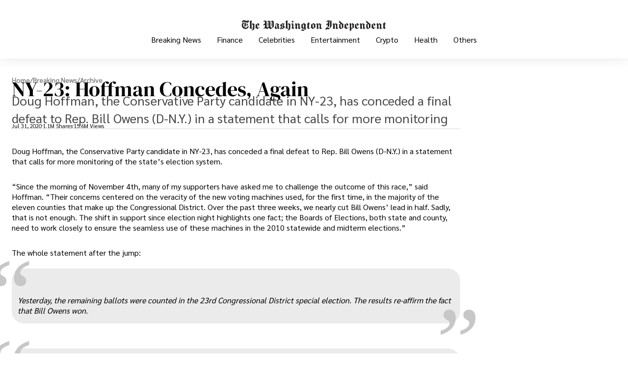

--- FILE ---
content_type: text/html;charset=UTF-8
request_url: https://washingtonindependent.org/68855/ny-23-hoffman-concedes-again/
body_size: 20759
content:
<!doctype html><html lang="en"><head><meta charset="UTF-8"><meta name="viewport" content="width=device-width"><link data-chunk="main" rel="preload" as="script" href="https://washingtonindependent.org/9643c22e5a42a24ef479ebd33e9f1e152e19d513.js" async=""/><link data-chunk="main" rel="preload" as="script" href="https://washingtonindependent.org/744c8e38f2bf379b9f2504d6e9e9bf6a105c8238.js" async=""/><link data-chunk="main" rel="preload" as="script" href="https://washingtonindependent.org/cc4a42e78734c47925a4822c7a69cc1dba32c2cb.js" async=""/><link data-chunk="main" rel="preload" as="script" href="https://washingtonindependent.org/504c14e10f21c8ff16eb6a8371e3a0cf0d910efa.js" async=""/><link data-chunk="main" rel="preload" as="script" href="https://washingtonindependent.org/2cc4c4d64ebe314be1d1cb84a0b416d03e0655ed.js" async=""/><link data-chunk="main" rel="preload" as="script" href="https://washingtonindependent.org/ee94b6e419cf9cff6a38ebd9d58f936a3ead6746.js" async=""/><link data-chunk="main" rel="preload" as="script" href="https://washingtonindependent.org/5d464c922938b6526f7d518d03b291779d8f3f1b.js" async=""/><link data-chunk="main" rel="preload" as="script" href="https://washingtonindependent.org/d8c41d03312eb14fe2d69c67c7426ca0de9ce1cc.js" async=""/><link data-chunk="main" rel="preload" as="script" href="https://washingtonindependent.org/73b0cfe7835e7b7daad4a054b22527386b05696a.js" async=""/><link data-chunk="main" rel="preload" as="script" href="https://washingtonindependent.org/db93dfe383fe36ffeda84aa6fab0972f21a01ebe.js" async=""/><link data-chunk="main" rel="preload" as="script" href="https://washingtonindependent.org/37de3164f455f00537451462b56f3d958dc8bc13.js" async=""/><link data-chunk="main" rel="preload" as="script" href="https://washingtonindependent.org/36c918947604b66e8a98b10ea8beda255fc14397.js" async=""/><link data-chunk="main" rel="preload" as="script" href="https://washingtonindependent.org/5da1500d91a347f4fb3c485f9a8a1e1a2fa7aad2.js" async=""/><link data-chunk="main" rel="preload" as="script" href="https://washingtonindependent.org/9ecab80e6a3408046c9e3104e2237e322d0bfa50.js" async=""/><link data-chunk="main" rel="preload" as="script" href="https://washingtonindependent.org/9be5e8f82e691b3a6ae87b341173bf8f9883b868.js" async=""/><link data-chunk="main" rel="preload" as="script" href="https://washingtonindependent.org/3f2adf8f2e6f44e1469bcd21c743b13b36e8f589.js" async=""/><link data-chunk="main" rel="preload" as="script" href="https://washingtonindependent.org/68927177bffd257ea37767bcab0157fc861e3d60.js" async=""/><link data-chunk="main" rel="preload" as="script" href="https://washingtonindependent.org/ee9ecda223839d714ec71cb9df07237525e6b864.js" async=""/><link data-chunk="main" rel="preload" as="script" href="https://washingtonindependent.org/59dea6a9994aa8e7000bbc37d92b9916f16d066c.js" async=""/><link data-chunk="main" rel="preload" as="script" href="https://washingtonindependent.org/53b719ecf1433823ff8c489ea862c9a8a1986292.js" async=""/><link data-chunk="main" rel="preload" as="script" href="https://washingtonindependent.org/95fe7fa8caa10ebb4ef6d3eb0a98a4af8e8913a7.js" async=""/><link data-chunk="main" rel="preload" as="script" href="https://washingtonindependent.org/9317e326b263e6163dc412a3dc496e540a2fc871.js" async=""/><link data-chunk="main" rel="preload" as="script" href="https://washingtonindependent.org/0f9b7e9fa98c3a9517a80ff14eb425b828f31432.js" async=""/><link data-chunk="main" rel="preload" as="script" href="https://washingtonindependent.org/da203b6c13d4842c2776f0f358b7c5db85c5738a.js" async=""/><link data-chunk="main" rel="preload" as="script" href="https://washingtonindependent.org/b682ebaa2f2003a732caee010658e21940cefe29.js" async=""/><link data-chunk="main" rel="preload" as="script" href="https://washingtonindependent.org/aa5bacf1b9a731703fec86c47b692ee88df235df.js" async=""/><link data-chunk="main" rel="preload" as="script" href="https://washingtonindependent.org/689cb8298c7ea87740cb9b26144fc10538e3c784.js" async=""/><link data-chunk="main" rel="preload" as="script" href="https://washingtonindependent.org/a0df1f860c77c84d7265cb7ba7751343d14b9384.js" async=""/><link data-chunk="main" rel="preload" as="script" href="https://washingtonindependent.org/d2f3c4c625d681ce98d4299fc7ea92cd611885af.js" async=""/><link data-chunk="main" rel="preload" as="script" href="https://washingtonindependent.org/aa88bf237759ac8964124e92bd71ef5198dd1626.js" async=""/><link data-chunk="main" rel="preload" as="script" href="https://washingtonindependent.org/ab106fb6519a3d40ad89f37370e18638d3d54f2b.js" async=""/><link data-chunk="main" rel="preload" as="script" href="https://washingtonindependent.org/1b90b9849f5de183166a3423c2faaf47c52baf12.js" async=""/><link data-chunk="main" rel="preload" as="script" href="https://washingtonindependent.org/9db505211fbc0cfda225ad04336aa3cad6b61d94.js" async=""/><link data-chunk="main" rel="preload" as="script" href="https://washingtonindependent.org/4b36509f96f509912dbe9ca30a61218d8c4179c5.js" async=""/><link data-chunk="main" rel="preload" as="script" href="https://washingtonindependent.org/001982cb04cbded0637e4074736e53643a8278bb.js" async=""/><link data-chunk="main" rel="preload" as="script" href="https://washingtonindependent.org/75adff26f4144ffd3abbc205ee8cb9eb8b67cc8c.js" async=""/><link data-chunk="main" rel="preload" as="script" href="https://washingtonindependent.org/d0886832001b8fc32fed967067e2e556d99f851d.js" async=""/><link data-chunk="main" rel="preload" as="script" href="https://washingtonindependent.org/7050cf6697470df16a78db75e74d06e24a34c56d.js" async=""/><link data-chunk="main" rel="preload" as="script" href="https://washingtonindependent.org/de62eba32bdd6f99e1c6e10189c6c4f65462bc90.js" async=""/><link data-chunk="main" rel="preload" as="script" href="https://washingtonindependent.org/19df14b8182cf0e6e835be534e8f3fe9a6fa37b8.js" async=""/><link data-chunk="main" rel="preload" as="script" href="https://washingtonindependent.org/d8971ab6f4919a254f2242a121e9a6c2faaac9f6.js" async=""/><link data-chunk="main" rel="preload" as="script" href="https://washingtonindependent.org/cb437b9480265c1e56089a44417245e1087a11f5.js" async=""/><link data-chunk="main" rel="preload" as="script" href="https://washingtonindependent.org/fb8d9f091f50f1c783e4b2bce6632a0ede367a17.js" async=""/><link data-chunk="main" rel="preload" as="script" href="https://washingtonindependent.org/cc34bfb7eec86c277935a3460011558faea7334d.js" async=""/><link data-chunk="News-page-NewsTemplateEntry" rel="preload" as="script" href="https://washingtonindependent.org/1b949a7cc94935ff791252c91922068daa2c797d.js" async=""/><link data-chunk="News-page-NewsTemplateEntry" rel="preload" as="script" href="https://washingtonindependent.org/475a59d6518a58f5c99895b7ff575b625ba3ef50.js" async=""/><link data-chunk="News-page-NewsTemplateEntry" rel="preload" as="script" href="https://washingtonindependent.org/c0172e013080185ca1162b0254122e54b5baf0de.js" async=""/><link data-chunk="News-page-NewsTemplateEntry" rel="preload" as="script" href="https://washingtonindependent.org/c24d0e6f4bae41707cda516b0578466709c95f1b.js" async=""/><link data-chunk="News-page-NewsTemplateEntry" rel="preload" as="script" href="https://washingtonindependent.org/a38543530b4bc2ee84227fef99fac24158a29499.js" async=""/><title data-react-helmet="true">NY-23: Hoffman Concedes, Again</title><meta data-react-helmet="true" name="description" content="Doug Hoffman, the Conservative Party candidate in NY-23, has conceded a final defeat to Rep. Bill Owens (D-N.Y.) in a statement that calls for more monitoring"/><meta data-react-helmet="true" property="og:url" content="https://washingtonindependent.org/68855/ny-23-hoffman-concedes-again/"/><meta data-react-helmet="true" property="og:title" content="NY-23: Hoffman Concedes, Again"/><meta data-react-helmet="true" property="og:description" content="Doug Hoffman, the Conservative Party candidate in NY-23, has conceded a final defeat to Rep. Bill Owens (D-N.Y.) in a statement that calls for more monitoring"/><meta data-react-helmet="true" property="og:locale" content="en_US"/><meta data-react-helmet="true" property="og:type" content="article"/><meta data-react-helmet="true" property="og:site_name" content="washingtonindependent.org"/><meta data-react-helmet="true" name="robots" content="index, follow, max-image-preview:large"/><meta data-react-helmet="true" name="mobile-web-app-capable" content="yes"/><meta data-react-helmet="true" name="theme-color" content="#fff"/><meta data-react-helmet="true" name="application-name" content="washingtonindependent.org"/><meta data-react-helmet="true" name="apple-mobile-web-app-capable" content="yes"/><meta data-react-helmet="true" name="apple-mobile-web-app-status-bar-style" content="default"/><meta data-react-helmet="true" name="apple-mobile-web-app-title" content="WI"/><meta data-react-helmet="true" name="msapplication-TileColor" content="#fff"/><meta data-react-helmet="true" name="msapplication-TileImage" content="/mstile-144x144.png"/><meta data-react-helmet="true" name="msapplication-config" content="/browserconfig.xml"/><meta data-react-helmet="true" name="generator" content="WordPress 6.6.2"/><link data-react-helmet="true" rel="canonical" href="https://washingtonindependent.org/68855/ny-23-hoffman-concedes-again/"/><link data-react-helmet="true" rel="icon" type="image/x-icon" href="/favicon.ico"/><link data-react-helmet="true" rel="icon" type="image/png" sizes="16x16" href="/favicon-16x16.png"/><link data-react-helmet="true" rel="icon" type="image/png" sizes="32x32" href="/favicon-32x32.png"/><link data-react-helmet="true" rel="icon" type="image/png" sizes="48x48" href="/favicon-48x48.png"/><link data-react-helmet="true" rel="manifest" href="/manifest.webmanifest"/><link data-react-helmet="true" rel="apple-touch-icon" sizes="57x57" href="/apple-touch-icon-57x57.png"/><link data-react-helmet="true" rel="apple-touch-icon" sizes="60x60" href="/apple-touch-icon-60x60.png"/><link data-react-helmet="true" rel="apple-touch-icon" sizes="72x72" href="/apple-touch-icon-72x72.png"/><link data-react-helmet="true" rel="apple-touch-icon" sizes="76x76" href="/apple-touch-icon-76x76.png"/><link data-react-helmet="true" rel="apple-touch-icon" sizes="114x114" href="/apple-touch-icon-114x114.png"/><link data-react-helmet="true" rel="apple-touch-icon" sizes="120x120" href="/apple-touch-icon-120x120.png"/><link data-react-helmet="true" rel="apple-touch-icon" sizes="144x144" href="/apple-touch-icon-144x144.png"/><link data-react-helmet="true" rel="apple-touch-icon" sizes="152x152" href="/apple-touch-icon-152x152.png"/><link data-react-helmet="true" rel="apple-touch-icon" sizes="167x167" href="/apple-touch-icon-167x167.png"/><link data-react-helmet="true" rel="apple-touch-icon" sizes="180x180" href="/apple-touch-icon-180x180.png"/><link data-react-helmet="true" rel="apple-touch-icon" sizes="1024x1024" href="/apple-touch-icon-1024x1024.png"/><link data-react-helmet="true" rel="apple-touch-startup-image" media="(device-width: 320px) and (device-height: 568px) and (-webkit-device-pixel-ratio: 2) and (orientation: portrait)" href="/apple-touch-startup-image-640x1136.png"/><link data-react-helmet="true" rel="apple-touch-startup-image" media="(device-width: 320px) and (device-height: 568px) and (-webkit-device-pixel-ratio: 2) and (orientation: landscape)" href="/apple-touch-startup-image-1136x640.png"/><link data-react-helmet="true" rel="apple-touch-startup-image" media="(device-width: 375px) and (device-height: 667px) and (-webkit-device-pixel-ratio: 2) and (orientation: portrait)" href="/apple-touch-startup-image-750x1334.png"/><link data-react-helmet="true" rel="apple-touch-startup-image" media="(device-width: 375px) and (device-height: 667px) and (-webkit-device-pixel-ratio: 2) and (orientation: landscape)" href="/apple-touch-startup-image-1334x750.png"/><link data-react-helmet="true" rel="apple-touch-startup-image" media="(device-width: 375px) and (device-height: 812px) and (-webkit-device-pixel-ratio: 3) and (orientation: portrait)" href="/apple-touch-startup-image-1125x2436.png"/><link data-react-helmet="true" rel="apple-touch-startup-image" media="(device-width: 375px) and (device-height: 812px) and (-webkit-device-pixel-ratio: 3) and (orientation: landscape)" href="/apple-touch-startup-image-2436x1125.png"/><link data-react-helmet="true" rel="apple-touch-startup-image" media="(device-width: 390px) and (device-height: 844px) and (-webkit-device-pixel-ratio: 3) and (orientation: portrait)" href="/apple-touch-startup-image-1170x2532.png"/><link data-react-helmet="true" rel="apple-touch-startup-image" media="(device-width: 390px) and (device-height: 844px) and (-webkit-device-pixel-ratio: 3) and (orientation: landscape)" href="/apple-touch-startup-image-2532x1170.png"/><link data-react-helmet="true" rel="apple-touch-startup-image" media="(device-width: 414px) and (device-height: 896px) and (-webkit-device-pixel-ratio: 2) and (orientation: portrait)" href="/apple-touch-startup-image-828x1792.png"/><link data-react-helmet="true" rel="apple-touch-startup-image" media="(device-width: 414px) and (device-height: 896px) and (-webkit-device-pixel-ratio: 2) and (orientation: landscape)" href="/apple-touch-startup-image-1792x828.png"/><link data-react-helmet="true" rel="apple-touch-startup-image" media="(device-width: 414px) and (device-height: 896px) and (-webkit-device-pixel-ratio: 3) and (orientation: portrait)" href="/apple-touch-startup-image-1242x2688.png"/><link data-react-helmet="true" rel="apple-touch-startup-image" media="(device-width: 414px) and (device-height: 896px) and (-webkit-device-pixel-ratio: 3) and (orientation: landscape)" href="/apple-touch-startup-image-2688x1242.png"/><link data-react-helmet="true" rel="apple-touch-startup-image" media="(device-width: 414px) and (device-height: 736px) and (-webkit-device-pixel-ratio: 3) and (orientation: portrait)" href="/apple-touch-startup-image-1242x2208.png"/><link data-react-helmet="true" rel="apple-touch-startup-image" media="(device-width: 414px) and (device-height: 736px) and (-webkit-device-pixel-ratio: 3) and (orientation: landscape)" href="/apple-touch-startup-image-2208x1242.png"/><link data-react-helmet="true" rel="apple-touch-startup-image" media="(device-width: 428px) and (device-height: 926px) and (-webkit-device-pixel-ratio: 3) and (orientation: portrait)" href="/apple-touch-startup-image-1284x2778.png"/><link data-react-helmet="true" rel="apple-touch-startup-image" media="(device-width: 428px) and (device-height: 926px) and (-webkit-device-pixel-ratio: 3) and (orientation: landscape)" href="/apple-touch-startup-image-2778x1284.png"/><link data-react-helmet="true" rel="apple-touch-startup-image" media="(device-width: 768px) and (device-height: 1024px) and (-webkit-device-pixel-ratio: 2) and (orientation: portrait)" href="/apple-touch-startup-image-1536x2048.png"/><link data-react-helmet="true" rel="apple-touch-startup-image" media="(device-width: 768px) and (device-height: 1024px) and (-webkit-device-pixel-ratio: 2) and (orientation: landscape)" href="/apple-touch-startup-image-2048x1536.png"/><link data-react-helmet="true" rel="apple-touch-startup-image" media="(device-width: 810px) and (device-height: 1080px) and (-webkit-device-pixel-ratio: 2) and (orientation: portrait)" href="/apple-touch-startup-image-1620x2160.png"/><link data-react-helmet="true" rel="apple-touch-startup-image" media="(device-width: 810px) and (device-height: 1080px) and (-webkit-device-pixel-ratio: 2) and (orientation: landscape)" href="/apple-touch-startup-image-2160x1620.png"/><link data-react-helmet="true" rel="apple-touch-startup-image" media="(device-width: 834px) and (device-height: 1194px) and (-webkit-device-pixel-ratio: 2) and (orientation: portrait)" href="/apple-touch-startup-image-1668x2388.png"/><link data-react-helmet="true" rel="apple-touch-startup-image" media="(device-width: 834px) and (device-height: 1194px) and (-webkit-device-pixel-ratio: 2) and (orientation: landscape)" href="/apple-touch-startup-image-2388x1668.png"/><link data-react-helmet="true" rel="apple-touch-startup-image" media="(device-width: 834px) and (device-height: 1112px) and (-webkit-device-pixel-ratio: 2) and (orientation: portrait)" href="/apple-touch-startup-image-1668x2224.png"/><link data-react-helmet="true" rel="apple-touch-startup-image" media="(device-width: 834px) and (device-height: 1112px) and (-webkit-device-pixel-ratio: 2) and (orientation: landscape)" href="/apple-touch-startup-image-2224x1668.png"/><link data-react-helmet="true" rel="apple-touch-startup-image" media="(device-width: 1024px) and (device-height: 1366px) and (-webkit-device-pixel-ratio: 2) and (orientation: portrait)" href="/apple-touch-startup-image-2048x2732.png"/><link data-react-helmet="true" rel="apple-touch-startup-image" media="(device-width: 1024px) and (device-height: 1366px) and (-webkit-device-pixel-ratio: 2) and (orientation: landscape)" href="/apple-touch-startup-image-2732x2048.png"/><link data-react-helmet="true" rel="yandex-tableau-widget" href="/yandex-browser-manifest.json"/></head><body><div id=root><style data-emotion="zklaml-global n9my7x">@font-face{font-family:'DM Serif Display';font-style:normal;font-weight:400;font-display:block;src:url(https://fonts.gstatic.com/s/dmserifdisplay/v15/-nFnOHM81r4j6k0gjAW3mujVU2B2G_5x0ujy.woff2) format('woff2');unicode-range:U+0100-02AF,U+0304,U+0308,U+0329,U+1E00-1E9F,U+1EF2-1EFF,U+2020,U+20A0-20AB,U+20AD-20CF,U+2113,U+2C60-2C7F,U+A720-A7FF;}@font-face{font-family:'DM Serif Display';font-style:normal;font-weight:400;font-display:block;src:url(https://fonts.gstatic.com/s/dmserifdisplay/v15/-nFnOHM81r4j6k0gjAW3mujVU2B2G_Bx0g.woff2) format('woff2');unicode-range:U+0000-00FF,U+0131,U+0152-0153,U+02BB-02BC,U+02C6,U+02DA,U+02DC,U+0304,U+0308,U+0329,U+2000-206F,U+2074,U+20AC,U+2122,U+2191,U+2193,U+2212,U+2215,U+FEFF,U+FFFD;}@font-face{font-family:'Imbue';font-style:normal;font-weight:400;font-display:block;src:url(https://fonts.gstatic.com/s/imbue/v26/RLpXK5P16Ki3fXhj5cvGrqjocPk4n-gVX3M93TnrnvhoP8iXTOMHNZ-Q.woff2) format('woff2');unicode-range:U+0102-0103,U+0110-0111,U+0128-0129,U+0168-0169,U+01A0-01A1,U+01AF-01B0,U+0300-0301,U+0303-0304,U+0308-0309,U+0323,U+0329,U+1EA0-1EF9,U+20AB;}@font-face{font-family:'Imbue';font-style:normal;font-weight:400;font-display:block;src:url(https://fonts.gstatic.com/s/imbue/v26/RLpXK5P16Ki3fXhj5cvGrqjocPk4n-gVX3M93TnrnvhoP8iXTOIHNZ-Q.woff2) format('woff2');unicode-range:U+0100-02AF,U+0304,U+0308,U+0329,U+1E00-1E9F,U+1EF2-1EFF,U+2020,U+20A0-20AB,U+20AD-20CF,U+2113,U+2C60-2C7F,U+A720-A7FF;}@font-face{font-family:'Imbue';font-style:normal;font-weight:400;font-display:block;src:url(https://fonts.gstatic.com/s/imbue/v26/RLpXK5P16Ki3fXhj5cvGrqjocPk4n-gVX3M93TnrnvhoP8iXTOwHNQ.woff2) format('woff2');unicode-range:U+0000-00FF,U+0131,U+0152-0153,U+02BB-02BC,U+02C6,U+02DA,U+02DC,U+0304,U+0308,U+0329,U+2000-206F,U+2074,U+20AC,U+2122,U+2191,U+2193,U+2212,U+2215,U+FEFF,U+FFFD;}@font-face{font-family:'Sarabun';font-style:normal;font-weight:400;font-display:block;src:url(https://fonts.gstatic.com/s/sarabun/v15/DtVjJx26TKEr37c9aAFJn2QN.woff2) format('woff2');unicode-range:U+0E01-0E5B,U+200C-200D,U+25CC;}@font-face{font-family:'Sarabun';font-style:normal;font-weight:400;font-display:block;src:url(https://fonts.gstatic.com/s/sarabun/v15/DtVjJx26TKEr37c9aBpJn2QN.woff2) format('woff2');unicode-range:U+0102-0103,U+0110-0111,U+0128-0129,U+0168-0169,U+01A0-01A1,U+01AF-01B0,U+0300-0301,U+0303-0304,U+0308-0309,U+0323,U+0329,U+1EA0-1EF9,U+20AB;}@font-face{font-family:'Sarabun';font-style:normal;font-weight:400;font-display:block;src:url(https://fonts.gstatic.com/s/sarabun/v15/DtVjJx26TKEr37c9aBtJn2QN.woff2) format('woff2');unicode-range:U+0100-02AF,U+0304,U+0308,U+0329,U+1E00-1E9F,U+1EF2-1EFF,U+2020,U+20A0-20AB,U+20AD-20CF,U+2113,U+2C60-2C7F,U+A720-A7FF;}@font-face{font-family:'Sarabun';font-style:normal;font-weight:400;font-display:block;src:url(https://fonts.gstatic.com/s/sarabun/v15/DtVjJx26TKEr37c9aBVJnw.woff2) format('woff2');unicode-range:U+0000-00FF,U+0131,U+0152-0153,U+02BB-02BC,U+02C6,U+02DA,U+02DC,U+0304,U+0308,U+0329,U+2000-206F,U+2074,U+20AC,U+2122,U+2191,U+2193,U+2212,U+2215,U+FEFF,U+FFFD;}</style><script type="application/ld+json">{"@context":"https://schema.org","@graph":[{"@type":"WebPage","@id":"https://washingtonindependent.org/68855/ny-23-hoffman-concedes-again/","dateModified":"2020-07-31T00:00:00.000Z","datePublished":"2020-07-31T00:00:00.000Z","lastReviewed":"2020-07-31T00:00:00.000Z","inLanguage":"en-US","mainEntity":[],"name":"NY-23: Hoffman Concedes, Again","description":"Doug Hoffman, the Conservative Party candidate in NY-23, has conceded a final defeat to Rep. Bill Owens (D-N.Y.) in a statement that calls for more monitoring","publisher":{"@type":"Organization","@id":"https://washingtonindependent.org#organization","name":"washingtonindependent.org","logo":{"@type":"ImageObject","@id":"https://washingtonindependent.org/#logo","url":"https://washingtonindependent.org/logo.svg","caption":"washingtonindependent.org","width":"150","height":"150"}},"breadcrumb":[{"@type":"BreadcrumbList","itemListElement":[{"@type":"ListItem","position":1,"name":"Breaking News","item":"https://washingtonindependent.org/news/"}]},{"@type":"BreadcrumbList","itemListElement":[{"@type":"ListItem","position":2,"name":"Archive","item":"https://washingtonindependent.org/archive/"}]}]}]}</script><style data-emotion="zklaml-global x5l2qv">body{margin:0px;padding:0px;}</style><style data-emotion="zklaml 1yi755u">.zklaml-1yi755u{min-height:100vh;display:-webkit-box;display:-webkit-flex;display:-ms-flexbox;display:flex;-webkit-flex-direction:column;-ms-flex-direction:column;flex-direction:column;}</style><div class="zklaml-1yi755u eyk1v520"><div><style data-emotion="zklaml 1ex4zi6">.zklaml-1ex4zi6{position:relative;z-index:1000;}</style><div class="zklaml-1ex4zi6 e1ap96v50"><style data-emotion="zklaml oc45ka">@media (min-width: 0px) and (max-width: 460px){.zklaml-oc45ka{display:block;}}@media (min-width: 461px) and (max-width: 768px){.zklaml-oc45ka{display:block;}}@media (min-width: 769px) and (max-width: 1023px){.zklaml-oc45ka{display:none;}}@media (min-width: 1024px) and (max-width: 10000px){.zklaml-oc45ka{display:none;}}</style><div class="zklaml-oc45ka"><style data-emotion="zklaml praogz">.zklaml-praogz{box-shadow:0px 0px 80px 0px rgba(17, 17, 17, 0.10);}</style><nav class="zklaml-praogz ewm2ngx4"><style data-emotion="zklaml 1f6obr">.zklaml-1f6obr{box-sizing:border-box;padding:16px;}</style><div class="zklaml-1f6obr ewm2ngx2"><style data-emotion="zklaml 1v8sxt5">.zklaml-1v8sxt5{display:-webkit-box;display:-webkit-flex;display:-ms-flexbox;display:flex;position:relative;-webkit-align-items:center;-webkit-box-align:center;-ms-flex-align:center;align-items:center;-webkit-box-pack:center;-ms-flex-pack:center;-webkit-justify-content:center;justify-content:center;padding-left:40px;}</style><div class="zklaml-1v8sxt5 ewm2ngx3"><style data-emotion="zklaml 1nl0iu">.zklaml-1nl0iu{position:absolute;left:0;z-index:1000;}</style><div class="zklaml-1nl0iu ewm2ngx0"><style data-emotion="zklaml lqqn0w">.zklaml-lqqn0w{display:-webkit-box;display:-webkit-flex;display:-ms-flexbox;display:flex;padding:10px;-webkit-flex-direction:column;-ms-flex-direction:column;flex-direction:column;-webkit-align-items:flex-start;-webkit-box-align:flex-start;-ms-flex-align:flex-start;align-items:flex-start;gap:6px;}</style><div class="zklaml-lqqn0w e1sgoqqm1"><style data-emotion="zklaml 1pd384i">.zklaml-1pd384i{height:2px;width:20px;background:#111;}</style><div width="20" class="zklaml-1pd384i e1sgoqqm0"></div><style data-emotion="zklaml 19lscyv">.zklaml-19lscyv{height:2px;width:12px;background:#111;}</style><div width="12" class="zklaml-19lscyv e1sgoqqm0"></div><style data-emotion="zklaml 10rs9yr">.zklaml-10rs9yr{height:2px;width:15px;background:#111;}</style><div width="15" class="zklaml-10rs9yr e1sgoqqm0"></div></div></div><style data-emotion="zklaml 1fj6jo5">.zklaml-1fj6jo5{display:inline-block;-webkit-text-decoration:none;text-decoration:none;justify-self:center;color:black;grid-column:2/-1;height:100%;display:-webkit-inline-box;display:-webkit-inline-flex;display:-ms-inline-flexbox;display:inline-flex;-webkit-align-items:center;-webkit-box-align:center;-ms-flex-align:center;align-items:center;}</style><a href="/" class="zklaml-1fj6jo5 ewm2ngx1"><style data-emotion="zklaml 1k18kha">.zklaml-1k18kha{height:40px;}</style><div aria-label="Go to Home Page" class="zklaml-1k18kha ewm2ngx5"><style data-emotion="zklaml gjrbiz">.zklaml-gjrbiz{max-width:100%;width:-webkit-fit-content;width:-moz-fit-content;width:fit-content;}</style><img src="/logo.svg" width="444" height="40" alt="Logo for washingtonindependent.org" class="zklaml-gjrbiz eyuscx80"/></div></a></div></div><style data-emotion="zklaml 1c2a4z0">.zklaml-1c2a4z0{box-sizing:border-box;position:absolute;border-bottom:3px solid black;background:white;top:100%;z-index:100;width:100%;opacity:0;-webkit-transition:0.3s all;transition:0.3s all;padding-bottom:1em;}</style><div style="opacity:0;pointer-events:none" class="zklaml-1c2a4z0 eaji3013"><style data-emotion="zklaml 14tgbn2">.zklaml-14tgbn2{display:-webkit-box;display:-webkit-flex;display:-ms-flexbox;display:flex;-webkit-flex-direction:column;-ms-flex-direction:column;flex-direction:column;margin-top:31px;gap:32px;padding:0 40px;}</style><div class="zklaml-14tgbn2 eaji3012"><style data-emotion="zklaml 1xisog9">.zklaml-1xisog9{display:-webkit-inline-box;display:-webkit-inline-flex;display:-ms-inline-flexbox;display:inline-flex;-webkit-align-items:center;-webkit-box-align:center;-ms-flex-align:center;align-items:center;-webkit-box-pack:justify;-webkit-justify-content:space-between;justify-content:space-between;}</style><span class="zklaml-1xisog9 eaji3011"><style data-emotion="zklaml 1ny3l0k">.zklaml-1ny3l0k{padding:0;margin:0;max-width:950px;box-sizing:border-box;font-size:16.8px;line-height:25.2px;font-family:Sarabun;font-weight:700;}@media (min-width: 0px) and (max-width: 768px){.zklaml-1ny3l0k{padding:0 24px;}}.zklaml-1ny3l0k::before{content:'';margin-bottom:-0.468em;display:table;}.zklaml-1ny3l0k::after{content:'';margin-top:-0.332em;display:table;}</style><h3 class="zklaml-1ny3l0k es307kf21">Breaking News</h3><style data-emotion="zklaml lmb2zx">.zklaml-lmb2zx{fill:#111;}</style><svg color="#111" xmlns="http://www.w3.org/2000/svg" width="7" height="12" viewBox="0 0 7 12" fill="none" class="zklaml-lmb2zx ephwr0t0"><path d="M0.267679 0.264139C0.0962839 0.433317 -4.68934e-07 0.662742 -4.66081e-07 0.901961C-4.63229e-07 1.14118 0.0962839 1.37061 0.267679 1.53978L4.7932 6.00545L0.267679 10.4711C0.101142 10.6413 0.00899042 10.8691 0.0110737 11.1057C0.0131565 11.3422 0.109307 11.5685 0.278816 11.7358C0.448325 11.903 0.67763 11.9979 0.917342 12C1.15706 12.002 1.388 11.9111 1.56042 11.7468L6.73232 6.64327C6.90372 6.47409 7 6.24467 7 6.00545C7 5.76623 6.90372 5.5368 6.73232 5.36762L1.56042 0.264139C1.38898 0.0950108 1.15648 6.96833e-08 0.914052 7.25742e-08C0.671626 7.54651e-08 0.439126 0.0950108 0.267679 0.264139Z"></path></svg></span><span class="zklaml-1xisog9 eaji3011"><h3 class="zklaml-1ny3l0k es307kf21">Finance</h3><svg color="#111" xmlns="http://www.w3.org/2000/svg" width="7" height="12" viewBox="0 0 7 12" fill="none" class="zklaml-lmb2zx ephwr0t0"><path d="M0.267679 0.264139C0.0962839 0.433317 -4.68934e-07 0.662742 -4.66081e-07 0.901961C-4.63229e-07 1.14118 0.0962839 1.37061 0.267679 1.53978L4.7932 6.00545L0.267679 10.4711C0.101142 10.6413 0.00899042 10.8691 0.0110737 11.1057C0.0131565 11.3422 0.109307 11.5685 0.278816 11.7358C0.448325 11.903 0.67763 11.9979 0.917342 12C1.15706 12.002 1.388 11.9111 1.56042 11.7468L6.73232 6.64327C6.90372 6.47409 7 6.24467 7 6.00545C7 5.76623 6.90372 5.5368 6.73232 5.36762L1.56042 0.264139C1.38898 0.0950108 1.15648 6.96833e-08 0.914052 7.25742e-08C0.671626 7.54651e-08 0.439126 0.0950108 0.267679 0.264139Z"></path></svg></span><span class="zklaml-1xisog9 eaji3011"><h3 class="zklaml-1ny3l0k es307kf21">Celebrities</h3><svg color="#111" xmlns="http://www.w3.org/2000/svg" width="7" height="12" viewBox="0 0 7 12" fill="none" class="zklaml-lmb2zx ephwr0t0"><path d="M0.267679 0.264139C0.0962839 0.433317 -4.68934e-07 0.662742 -4.66081e-07 0.901961C-4.63229e-07 1.14118 0.0962839 1.37061 0.267679 1.53978L4.7932 6.00545L0.267679 10.4711C0.101142 10.6413 0.00899042 10.8691 0.0110737 11.1057C0.0131565 11.3422 0.109307 11.5685 0.278816 11.7358C0.448325 11.903 0.67763 11.9979 0.917342 12C1.15706 12.002 1.388 11.9111 1.56042 11.7468L6.73232 6.64327C6.90372 6.47409 7 6.24467 7 6.00545C7 5.76623 6.90372 5.5368 6.73232 5.36762L1.56042 0.264139C1.38898 0.0950108 1.15648 6.96833e-08 0.914052 7.25742e-08C0.671626 7.54651e-08 0.439126 0.0950108 0.267679 0.264139Z"></path></svg></span><span class="zklaml-1xisog9 eaji3011"><h3 class="zklaml-1ny3l0k es307kf21">Entertainment</h3><svg color="#111" xmlns="http://www.w3.org/2000/svg" width="7" height="12" viewBox="0 0 7 12" fill="none" class="zklaml-lmb2zx ephwr0t0"><path d="M0.267679 0.264139C0.0962839 0.433317 -4.68934e-07 0.662742 -4.66081e-07 0.901961C-4.63229e-07 1.14118 0.0962839 1.37061 0.267679 1.53978L4.7932 6.00545L0.267679 10.4711C0.101142 10.6413 0.00899042 10.8691 0.0110737 11.1057C0.0131565 11.3422 0.109307 11.5685 0.278816 11.7358C0.448325 11.903 0.67763 11.9979 0.917342 12C1.15706 12.002 1.388 11.9111 1.56042 11.7468L6.73232 6.64327C6.90372 6.47409 7 6.24467 7 6.00545C7 5.76623 6.90372 5.5368 6.73232 5.36762L1.56042 0.264139C1.38898 0.0950108 1.15648 6.96833e-08 0.914052 7.25742e-08C0.671626 7.54651e-08 0.439126 0.0950108 0.267679 0.264139Z"></path></svg></span><span class="zklaml-1xisog9 eaji3011"><h3 class="zklaml-1ny3l0k es307kf21">Crypto</h3><svg color="#111" xmlns="http://www.w3.org/2000/svg" width="7" height="12" viewBox="0 0 7 12" fill="none" class="zklaml-lmb2zx ephwr0t0"><path d="M0.267679 0.264139C0.0962839 0.433317 -4.68934e-07 0.662742 -4.66081e-07 0.901961C-4.63229e-07 1.14118 0.0962839 1.37061 0.267679 1.53978L4.7932 6.00545L0.267679 10.4711C0.101142 10.6413 0.00899042 10.8691 0.0110737 11.1057C0.0131565 11.3422 0.109307 11.5685 0.278816 11.7358C0.448325 11.903 0.67763 11.9979 0.917342 12C1.15706 12.002 1.388 11.9111 1.56042 11.7468L6.73232 6.64327C6.90372 6.47409 7 6.24467 7 6.00545C7 5.76623 6.90372 5.5368 6.73232 5.36762L1.56042 0.264139C1.38898 0.0950108 1.15648 6.96833e-08 0.914052 7.25742e-08C0.671626 7.54651e-08 0.439126 0.0950108 0.267679 0.264139Z"></path></svg></span><span class="zklaml-1xisog9 eaji3011"><h3 class="zklaml-1ny3l0k es307kf21">Health</h3><svg color="#111" xmlns="http://www.w3.org/2000/svg" width="7" height="12" viewBox="0 0 7 12" fill="none" class="zklaml-lmb2zx ephwr0t0"><path d="M0.267679 0.264139C0.0962839 0.433317 -4.68934e-07 0.662742 -4.66081e-07 0.901961C-4.63229e-07 1.14118 0.0962839 1.37061 0.267679 1.53978L4.7932 6.00545L0.267679 10.4711C0.101142 10.6413 0.00899042 10.8691 0.0110737 11.1057C0.0131565 11.3422 0.109307 11.5685 0.278816 11.7358C0.448325 11.903 0.67763 11.9979 0.917342 12C1.15706 12.002 1.388 11.9111 1.56042 11.7468L6.73232 6.64327C6.90372 6.47409 7 6.24467 7 6.00545C7 5.76623 6.90372 5.5368 6.73232 5.36762L1.56042 0.264139C1.38898 0.0950108 1.15648 6.96833e-08 0.914052 7.25742e-08C0.671626 7.54651e-08 0.439126 0.0950108 0.267679 0.264139Z"></path></svg></span><span class="zklaml-1xisog9 eaji3011"><h3 class="zklaml-1ny3l0k es307kf21">Others</h3><svg color="#111" xmlns="http://www.w3.org/2000/svg" width="7" height="12" viewBox="0 0 7 12" fill="none" class="zklaml-lmb2zx ephwr0t0"><path d="M0.267679 0.264139C0.0962839 0.433317 -4.68934e-07 0.662742 -4.66081e-07 0.901961C-4.63229e-07 1.14118 0.0962839 1.37061 0.267679 1.53978L4.7932 6.00545L0.267679 10.4711C0.101142 10.6413 0.00899042 10.8691 0.0110737 11.1057C0.0131565 11.3422 0.109307 11.5685 0.278816 11.7358C0.448325 11.903 0.67763 11.9979 0.917342 12C1.15706 12.002 1.388 11.9111 1.56042 11.7468L6.73232 6.64327C6.90372 6.47409 7 6.24467 7 6.00545C7 5.76623 6.90372 5.5368 6.73232 5.36762L1.56042 0.264139C1.38898 0.0950108 1.15648 6.96833e-08 0.914052 7.25742e-08C0.671626 7.54651e-08 0.439126 0.0950108 0.267679 0.264139Z"></path></svg></span></div></div></nav></div><style data-emotion="zklaml 1fregdv">@media (min-width: 0px) and (max-width: 460px){.zklaml-1fregdv{display:none;}}@media (min-width: 461px) and (max-width: 768px){.zklaml-1fregdv{display:none;}}@media (min-width: 769px) and (max-width: 1023px){.zklaml-1fregdv{display:block;}}@media (min-width: 1024px) and (max-width: 10000px){.zklaml-1fregdv{display:block;}}</style><div class="zklaml-1fregdv"><style data-emotion="zklaml 3caixi">.zklaml-3caixi{width:100%;box-shadow:0px 0px 24px 0px rgba(0, 0, 0, 0.10);}</style><div class="zklaml-3caixi e10ab85h16"><style data-emotion="zklaml 1ynwstu">.zklaml-1ynwstu{max-width:1280px;margin:0 auto;}</style><div class="zklaml-1ynwstu e10ab85h15"><style data-emotion="zklaml 1bj25wo">.zklaml-1bj25wo{position:absolute;display:none;width:100%;left:0;top:125px;background:#FFF;box-shadow:0px 20px 12px 0px rgba(0, 0, 0, 0.10);z-index:100;}.zklaml-1bj25wo:has(~ .e10ab85h14 .e10ab85h13 #c-426faa2d-ce5c-4186-aa46-1abdbd1bfadf:hover){display:block;}.zklaml-1bj25wo:hover{display:block;}.zklaml-1bj25wo:hover~.e10ab85h14 .e10ab85h13 #c-426faa2d-ce5c-4186-aa46-1abdbd1bfadf{-webkit-text-decoration:underline;text-decoration:underline;}</style><div class="zklaml-1bj25wo e10ab85h11"><style data-emotion="zklaml bpyjx1">.zklaml-bpyjx1{padding:0 24px;position:relative;display:grid;-webkit-align-content:center;-ms-flex-line-pack:center;align-content:center;grid-template-columns:1fr 3fr;gap:40px;max-width:1280px;margin:0 auto;padding-top:32px;padding-bottom:68px;border-top:1px solid #DBDBDB;}</style><div class="zklaml-bpyjx1 e10ab85h10"><style data-emotion="zklaml 1lwn8kh">.zklaml-1lwn8kh{display:-webkit-box;display:-webkit-flex;display:-ms-flexbox;display:flex;-webkit-flex-direction:column;-ms-flex-direction:column;flex-direction:column;gap:40px;padding-right:40px;border-right:1px solid #DBDBDB;}</style><div class="zklaml-1lwn8kh e10ab85h9"><style data-emotion="zklaml 1dz7hmf">.zklaml-1dz7hmf{color:hsl(221, 75%, 1.1000000000000014%);-webkit-text-decoration:none;text-decoration:none;display:inline-block;cursor:pointer;}.zklaml-1dz7hmf:hover{-webkit-text-decoration:underline;text-decoration:underline;}</style><a style="display:flex" href="/news/" class="zklaml-1dz7hmf es307kf9"><style data-emotion="zklaml drdued">.zklaml-drdued{display:-webkit-inline-box;display:-webkit-inline-flex;display:-ms-inline-flexbox;display:inline-flex;-webkit-align-items:center;-webkit-box-align:center;-ms-flex-align:center;align-items:center;gap:12px;}</style><span class="zklaml-drdued e10ab85h4"><style data-emotion="zklaml d6q1s1">.zklaml-d6q1s1{padding:0;margin:0;max-width:950px;box-sizing:border-box;font-size:20.16px;line-height:30.24px;font-family:Sarabun;font-weight:700;color:hsl(221, 75%, 7.7%);}@media (min-width: 0px) and (max-width: 768px){.zklaml-d6q1s1{padding:0 24px;}}.zklaml-d6q1s1::before{content:'';margin-bottom:-0.468em;display:table;}.zklaml-d6q1s1::after{content:'';margin-top:-0.332em;display:table;}</style><h2 class="zklaml-d6q1s1 e10ab85h3">Breaking News</h2><style data-emotion="zklaml 18m0ed0">.zklaml-18m0ed0{fill:hsl(221, 75%, 7.7%);}</style><svg xmlns="http://www.w3.org/2000/svg" width="7" height="12" viewBox="0 0 7 12" fill="none" class="zklaml-18m0ed0 ephwr0t0"><path d="M0.267679 0.264139C0.0962839 0.433317 -4.68934e-07 0.662742 -4.66081e-07 0.901961C-4.63229e-07 1.14118 0.0962839 1.37061 0.267679 1.53978L4.7932 6.00545L0.267679 10.4711C0.101142 10.6413 0.00899042 10.8691 0.0110737 11.1057C0.0131565 11.3422 0.109307 11.5685 0.278816 11.7358C0.448325 11.903 0.67763 11.9979 0.917342 12C1.15706 12.002 1.388 11.9111 1.56042 11.7468L6.73232 6.64327C6.90372 6.47409 7 6.24467 7 6.00545C7 5.76623 6.90372 5.5368 6.73232 5.36762L1.56042 0.264139C1.38898 0.0950108 1.15648 6.96833e-08 0.914052 7.25742e-08C0.671626 7.54651e-08 0.439126 0.0950108 0.267679 0.264139Z"></path></svg></span></a><style data-emotion="zklaml 1q2we8f">.zklaml-1q2we8f{display:-webkit-box;display:-webkit-flex;display:-ms-flexbox;display:flex;-webkit-flex-direction:column;-ms-flex-direction:column;flex-direction:column;row-gap:24px;}</style><div class="zklaml-1q2we8f e10ab85h8"><a href="/news/world/" class="zklaml-1dz7hmf es307kf9"><style data-emotion="zklaml 17labo7">.zklaml-17labo7{padding:0;margin:0;max-width:950px;box-sizing:border-box;font-size:16px;line-height:21px;font-family:Sarabun;font-weight:700;}@media (min-width: 0px) and (max-width: 768px){.zklaml-17labo7{padding:0 24px;}}.zklaml-17labo7::before{content:'';margin-bottom:-0.3743em;display:table;}.zklaml-17labo7::after{content:'';margin-top:-0.2382em;display:table;}</style><div class="zklaml-17labo7 es307kf18">World</div></a><a href="/news/politics/" class="zklaml-1dz7hmf es307kf9"><div class="zklaml-17labo7 es307kf18">Politics</div></a><a href="/news/business/" class="zklaml-1dz7hmf es307kf9"><div class="zklaml-17labo7 es307kf18">Business</div></a><a href="/news/science/" class="zklaml-1dz7hmf es307kf9"><div class="zklaml-17labo7 es307kf18">Science</div></a><a href="/news/sports/" class="zklaml-1dz7hmf es307kf9"><div class="zklaml-17labo7 es307kf18">Sport</div></a><a href="/archive/" class="zklaml-1dz7hmf es307kf9"><div class="zklaml-17labo7 es307kf18">Archive</div></a></div></div><style data-emotion="zklaml 1bozk1k">.zklaml-1bozk1k{display:-webkit-box;display:-webkit-flex;display:-ms-flexbox;display:flex;-webkit-flex-direction:column;-ms-flex-direction:column;flex-direction:column;gap:42px;}</style><div class="zklaml-1bozk1k e10ab85h2"><a href="/news/" class="zklaml-1dz7hmf es307kf9"><style data-emotion="zklaml 1h67hvq">.zklaml-1h67hvq{display:-webkit-inline-box;display:-webkit-inline-flex;display:-ms-inline-flexbox;display:inline-flex;gap:4px;}</style><span class="zklaml-1h67hvq e10ab85h7"><style data-emotion="zklaml rzln4v">.zklaml-rzln4v{padding:0;margin:0;max-width:950px;box-sizing:border-box;font-size:16.8px;line-height:25.2px;font-family:Sarabun;font-weight:700;text-transform:uppercase;color:#888888;}@media (min-width: 0px) and (max-width: 768px){.zklaml-rzln4v{padding:0 24px;}}.zklaml-rzln4v::before{content:'';margin-bottom:-0.468em;display:table;}.zklaml-rzln4v::after{content:'';margin-top:-0.332em;display:table;}</style><h3 class="zklaml-rzln4v e10ab85h6">Latest In </h3><style data-emotion="zklaml 19v6ja4">.zklaml-19v6ja4{padding:0;margin:0;max-width:950px;box-sizing:border-box;font-size:16.8px;line-height:25.2px;font-family:Sarabun;font-weight:700;text-transform:uppercase;}@media (min-width: 0px) and (max-width: 768px){.zklaml-19v6ja4{padding:0 24px;}}.zklaml-19v6ja4::before{content:'';margin-bottom:-0.468em;display:table;}.zklaml-19v6ja4::after{content:'';margin-top:-0.332em;display:table;}</style><h3 class="zklaml-19v6ja4 e10ab85h5">Breaking News</h3></span></a><style data-emotion="zklaml 33xv7b">.zklaml-33xv7b{display:grid;grid-template-columns:repeat(2, 1fr);grid-template-rows:repeat(2, 100px);-webkit-column-gap:40px;column-gap:40px;row-gap:20px;}</style><div class="zklaml-33xv7b e10ab85h1"><div style="grid-row:1"><style data-emotion="zklaml 9l7j5w">.zklaml-9l7j5w{display:grid;grid-template-columns:repeat(3, 1fr);gap:40px;}</style><div class="zklaml-9l7j5w evois5m3"><style data-emotion="zklaml qj8wsx animation-c7515d">.zklaml-qj8wsx{display:block;background-color:rgba(0, 0, 0, 0.11);margin-top:0px;margin-bottom:0px;-webkit-animation:2s ease-in-out 0.5s infinite normal none running animation-c7515d;animation:2s ease-in-out 0.5s infinite normal none running animation-c7515d;height:auto;width:100%;height:100px;grid-column:1;}@-webkit-keyframes animation-c7515d{0%{opacity:1;}50%{opacity:0.4;}100%{opacity:1;}}@keyframes animation-c7515d{0%{opacity:1;}50%{opacity:0.4;}100%{opacity:1;}}</style><span class="zklaml-qj8wsx evois5m2"></span><style data-emotion="zklaml 17w93na">.zklaml-17w93na{grid-column:2/-1;display:-webkit-box;display:-webkit-flex;display:-ms-flexbox;display:flex;-webkit-flex-direction:column;-ms-flex-direction:column;flex-direction:column;gap:16px;margin-left:-24px;}</style><div class="zklaml-17w93na evois5m1"><style data-emotion="zklaml 1dcog31 animation-c7515d">.zklaml-1dcog31{display:block;background-color:rgba(0, 0, 0, 0.11);margin-top:0px;margin-bottom:0px;-webkit-animation:2s ease-in-out 0.5s infinite normal none running animation-c7515d;animation:2s ease-in-out 0.5s infinite normal none running animation-c7515d;height:auto;width:100%;font-size:1rem;transform-origin:0px 55%;-webkit-transform:scale(1, 0.6);-moz-transform:scale(1, 0.6);-ms-transform:scale(1, 0.6);transform:scale(1, 0.6);border-radius:4px/6.7px;width:100%;}.zklaml-1dcog31::before{content:" ";box-sizing:inherit;display:inline-block;}@-webkit-keyframes animation-c7515d{0%{opacity:1;}50%{opacity:0.4;}100%{opacity:1;}}@keyframes animation-c7515d{0%{opacity:1;}50%{opacity:0.4;}100%{opacity:1;}}</style><span class="zklaml-1dcog31 e1wf6gzw0"></span><style data-emotion="zklaml 8bvbx9 animation-c7515d">.zklaml-8bvbx9{display:block;background-color:rgba(0, 0, 0, 0.11);margin-top:0px;margin-bottom:0px;-webkit-animation:2s ease-in-out 0.5s infinite normal none running animation-c7515d;animation:2s ease-in-out 0.5s infinite normal none running animation-c7515d;height:auto;width:100%;font-size:1rem;transform-origin:0px 55%;-webkit-transform:scale(1, 0.6);-moz-transform:scale(1, 0.6);-ms-transform:scale(1, 0.6);transform:scale(1, 0.6);border-radius:4px/6.7px;width:70%;}.zklaml-8bvbx9::before{content:" ";box-sizing:inherit;display:inline-block;}@-webkit-keyframes animation-c7515d{0%{opacity:1;}50%{opacity:0.4;}100%{opacity:1;}}@keyframes animation-c7515d{0%{opacity:1;}50%{opacity:0.4;}100%{opacity:1;}}</style><span class="zklaml-8bvbx9 e1wf6gzw0"></span><style data-emotion="zklaml nr4gu6">.zklaml-nr4gu6{display:-webkit-inline-box;display:-webkit-inline-flex;display:-ms-inline-flexbox;display:inline-flex;gap:4px;-webkit-align-items:center;-webkit-box-align:center;-ms-flex-align:center;align-items:center;}</style><span class="zklaml-nr4gu6 evois5m0"><style data-emotion="zklaml 9th97y animation-c7515d">.zklaml-9th97y{display:block;background-color:rgba(0, 0, 0, 0.11);margin-top:0px;margin-bottom:0px;-webkit-animation:2s ease-in-out 0.5s infinite normal none running animation-c7515d;animation:2s ease-in-out 0.5s infinite normal none running animation-c7515d;height:auto;width:100%;width:12px;height:12px;border-radius:50%;}@-webkit-keyframes animation-c7515d{0%{opacity:1;}50%{opacity:0.4;}100%{opacity:1;}}@keyframes animation-c7515d{0%{opacity:1;}50%{opacity:0.4;}100%{opacity:1;}}</style><span size="12" class="zklaml-9th97y e1wf6gzw1"></span><style data-emotion="zklaml 1tey089 animation-c7515d">.zklaml-1tey089{display:block;background-color:rgba(0, 0, 0, 0.11);margin-top:0px;margin-bottom:0px;-webkit-animation:2s ease-in-out 0.5s infinite normal none running animation-c7515d;animation:2s ease-in-out 0.5s infinite normal none running animation-c7515d;height:auto;width:100%;font-size:1rem;transform-origin:0px 55%;-webkit-transform:scale(1, 0.6);-moz-transform:scale(1, 0.6);-ms-transform:scale(1, 0.6);transform:scale(1, 0.6);border-radius:4px/6.7px;width:20%;height:12px;}.zklaml-1tey089::before{content:" ";box-sizing:inherit;display:inline-block;}@-webkit-keyframes animation-c7515d{0%{opacity:1;}50%{opacity:0.4;}100%{opacity:1;}}@keyframes animation-c7515d{0%{opacity:1;}50%{opacity:0.4;}100%{opacity:1;}}</style><span height="12" class="zklaml-1tey089 e1wf6gzw0"></span></span></div></div></div><div style="grid-row:2"><div class="zklaml-9l7j5w evois5m3"><span class="zklaml-qj8wsx evois5m2"></span><div class="zklaml-17w93na evois5m1"><span class="zklaml-1dcog31 e1wf6gzw0"></span><span class="zklaml-8bvbx9 e1wf6gzw0"></span><span class="zklaml-nr4gu6 evois5m0"><span size="12" class="zklaml-9th97y e1wf6gzw1"></span><span height="12" class="zklaml-1tey089 e1wf6gzw0"></span></span></div></div></div><style data-emotion="zklaml 1lzu2if">.zklaml-1lzu2if{grid-row:1/-1;grid-column:2;display:-webkit-box;display:-webkit-flex;display:-ms-flexbox;display:flex;-webkit-flex-direction:column;-ms-flex-direction:column;flex-direction:column;gap:20px;}</style><div class="zklaml-1lzu2if e10ab85h0"><span class="zklaml-1dcog31 e1wf6gzw0"></span><span class="zklaml-1dcog31 e1wf6gzw0"></span><span class="zklaml-1dcog31 e1wf6gzw0"></span><span class="zklaml-1dcog31 e1wf6gzw0"></span></div></div></div></div></div><style data-emotion="zklaml sn423g">.zklaml-sn423g{position:absolute;display:none;width:100%;left:0;top:125px;background:#FFF;box-shadow:0px 20px 12px 0px rgba(0, 0, 0, 0.10);z-index:100;}.zklaml-sn423g:has(~ .e10ab85h14 .e10ab85h13 #c-93e747b6-8f02-4239-9b2f-49ae34b71134:hover){display:block;}.zklaml-sn423g:hover{display:block;}.zklaml-sn423g:hover~.e10ab85h14 .e10ab85h13 #c-93e747b6-8f02-4239-9b2f-49ae34b71134{-webkit-text-decoration:underline;text-decoration:underline;}</style><div class="zklaml-sn423g e10ab85h11"><div class="zklaml-bpyjx1 e10ab85h10"><div class="zklaml-1lwn8kh e10ab85h9"><a style="display:flex" href="/finance/" class="zklaml-1dz7hmf es307kf9"><span class="zklaml-drdued e10ab85h4"><h2 class="zklaml-d6q1s1 e10ab85h3">Finance</h2><svg xmlns="http://www.w3.org/2000/svg" width="7" height="12" viewBox="0 0 7 12" fill="none" class="zklaml-18m0ed0 ephwr0t0"><path d="M0.267679 0.264139C0.0962839 0.433317 -4.68934e-07 0.662742 -4.66081e-07 0.901961C-4.63229e-07 1.14118 0.0962839 1.37061 0.267679 1.53978L4.7932 6.00545L0.267679 10.4711C0.101142 10.6413 0.00899042 10.8691 0.0110737 11.1057C0.0131565 11.3422 0.109307 11.5685 0.278816 11.7358C0.448325 11.903 0.67763 11.9979 0.917342 12C1.15706 12.002 1.388 11.9111 1.56042 11.7468L6.73232 6.64327C6.90372 6.47409 7 6.24467 7 6.00545C7 5.76623 6.90372 5.5368 6.73232 5.36762L1.56042 0.264139C1.38898 0.0950108 1.15648 6.96833e-08 0.914052 7.25742e-08C0.671626 7.54651e-08 0.439126 0.0950108 0.267679 0.264139Z"></path></svg></span></a><div class="zklaml-1q2we8f e10ab85h8"><a href="/finance/investing/" class="zklaml-1dz7hmf es307kf9"><div class="zklaml-17labo7 es307kf18">Investing</div></a><a href="/finance/banking/" class="zklaml-1dz7hmf es307kf9"><div class="zklaml-17labo7 es307kf18">Banking</div></a><a href="/finance/freelancing/" class="zklaml-1dz7hmf es307kf9"><div class="zklaml-17labo7 es307kf18">Freelancing</div></a><a href="/finance/real-estate/" class="zklaml-1dz7hmf es307kf9"><div class="zklaml-17labo7 es307kf18">Real Estate</div></a><a href="/finance/personal-finance-and-wealth/" class="zklaml-1dz7hmf es307kf9"><div class="zklaml-17labo7 es307kf18">Personal Finance &amp; Wealth</div></a><a href="/finance/fintech/" class="zklaml-1dz7hmf es307kf9"><div class="zklaml-17labo7 es307kf18">Fintech</div></a></div></div><div class="zklaml-1bozk1k e10ab85h2"><a href="/finance/" class="zklaml-1dz7hmf es307kf9"><span class="zklaml-1h67hvq e10ab85h7"><h3 class="zklaml-rzln4v e10ab85h6">Latest In </h3><h3 class="zklaml-19v6ja4 e10ab85h5">Finance</h3></span></a><div class="zklaml-33xv7b e10ab85h1"><div style="grid-row:1"><div class="zklaml-9l7j5w evois5m3"><span class="zklaml-qj8wsx evois5m2"></span><div class="zklaml-17w93na evois5m1"><span class="zklaml-1dcog31 e1wf6gzw0"></span><span class="zklaml-8bvbx9 e1wf6gzw0"></span><span class="zklaml-nr4gu6 evois5m0"><span size="12" class="zklaml-9th97y e1wf6gzw1"></span><span height="12" class="zklaml-1tey089 e1wf6gzw0"></span></span></div></div></div><div style="grid-row:2"><div class="zklaml-9l7j5w evois5m3"><span class="zklaml-qj8wsx evois5m2"></span><div class="zklaml-17w93na evois5m1"><span class="zklaml-1dcog31 e1wf6gzw0"></span><span class="zklaml-8bvbx9 e1wf6gzw0"></span><span class="zklaml-nr4gu6 evois5m0"><span size="12" class="zklaml-9th97y e1wf6gzw1"></span><span height="12" class="zklaml-1tey089 e1wf6gzw0"></span></span></div></div></div><div class="zklaml-1lzu2if e10ab85h0"><span class="zklaml-1dcog31 e1wf6gzw0"></span><span class="zklaml-1dcog31 e1wf6gzw0"></span><span class="zklaml-1dcog31 e1wf6gzw0"></span><span class="zklaml-1dcog31 e1wf6gzw0"></span></div></div></div></div></div><style data-emotion="zklaml sivu9e">.zklaml-sivu9e{position:absolute;display:none;width:100%;left:0;top:125px;background:#FFF;box-shadow:0px 20px 12px 0px rgba(0, 0, 0, 0.10);z-index:100;}.zklaml-sivu9e:has(~ .e10ab85h14 .e10ab85h13 #c-b72b7b4e-cd47-48b4-90e3-652ec56435c4:hover){display:block;}.zklaml-sivu9e:hover{display:block;}.zklaml-sivu9e:hover~.e10ab85h14 .e10ab85h13 #c-b72b7b4e-cd47-48b4-90e3-652ec56435c4{-webkit-text-decoration:underline;text-decoration:underline;}</style><div class="zklaml-sivu9e e10ab85h11"><div class="zklaml-bpyjx1 e10ab85h10"><div class="zklaml-1lwn8kh e10ab85h9"><a style="display:flex" href="/celebrities/" class="zklaml-1dz7hmf es307kf9"><span class="zklaml-drdued e10ab85h4"><h2 class="zklaml-d6q1s1 e10ab85h3">Celebrities</h2><svg xmlns="http://www.w3.org/2000/svg" width="7" height="12" viewBox="0 0 7 12" fill="none" class="zklaml-18m0ed0 ephwr0t0"><path d="M0.267679 0.264139C0.0962839 0.433317 -4.68934e-07 0.662742 -4.66081e-07 0.901961C-4.63229e-07 1.14118 0.0962839 1.37061 0.267679 1.53978L4.7932 6.00545L0.267679 10.4711C0.101142 10.6413 0.00899042 10.8691 0.0110737 11.1057C0.0131565 11.3422 0.109307 11.5685 0.278816 11.7358C0.448325 11.903 0.67763 11.9979 0.917342 12C1.15706 12.002 1.388 11.9111 1.56042 11.7468L6.73232 6.64327C6.90372 6.47409 7 6.24467 7 6.00545C7 5.76623 6.90372 5.5368 6.73232 5.36762L1.56042 0.264139C1.38898 0.0950108 1.15648 6.96833e-08 0.914052 7.25742e-08C0.671626 7.54651e-08 0.439126 0.0950108 0.267679 0.264139Z"></path></svg></span></a><div class="zklaml-1q2we8f e10ab85h8"><a href="/celebrities/hollywood/" class="zklaml-1dz7hmf es307kf9"><div class="zklaml-17labo7 es307kf18">Hollywood Spotlight</div></a><a href="/celebrities/music-artists/" class="zklaml-1dz7hmf es307kf9"><div class="zklaml-17labo7 es307kf18">Music Artists</div></a><a href="/celebrities/next-gen/" class="zklaml-1dz7hmf es307kf9"><div class="zklaml-17labo7 es307kf18">Next Gen</div></a><a href="/celebrities/couples/" class="zklaml-1dz7hmf es307kf9"><div class="zklaml-17labo7 es307kf18">Celebrity Couples</div></a><a href="/celebrities/royals/" class="zklaml-1dz7hmf es307kf9"><div class="zklaml-17labo7 es307kf18">Royals</div></a><a href="/celebrities/global-icons/" class="zklaml-1dz7hmf es307kf9"><div class="zklaml-17labo7 es307kf18">Global Icons</div></a></div></div><div class="zklaml-1bozk1k e10ab85h2"><a href="/celebrities/" class="zklaml-1dz7hmf es307kf9"><span class="zklaml-1h67hvq e10ab85h7"><h3 class="zklaml-rzln4v e10ab85h6">Latest In </h3><h3 class="zklaml-19v6ja4 e10ab85h5">Celebrities</h3></span></a><div class="zklaml-33xv7b e10ab85h1"><div style="grid-row:1"><div class="zklaml-9l7j5w evois5m3"><span class="zklaml-qj8wsx evois5m2"></span><div class="zklaml-17w93na evois5m1"><span class="zklaml-1dcog31 e1wf6gzw0"></span><span class="zklaml-8bvbx9 e1wf6gzw0"></span><span class="zklaml-nr4gu6 evois5m0"><span size="12" class="zklaml-9th97y e1wf6gzw1"></span><span height="12" class="zklaml-1tey089 e1wf6gzw0"></span></span></div></div></div><div style="grid-row:2"><div class="zklaml-9l7j5w evois5m3"><span class="zklaml-qj8wsx evois5m2"></span><div class="zklaml-17w93na evois5m1"><span class="zklaml-1dcog31 e1wf6gzw0"></span><span class="zklaml-8bvbx9 e1wf6gzw0"></span><span class="zklaml-nr4gu6 evois5m0"><span size="12" class="zklaml-9th97y e1wf6gzw1"></span><span height="12" class="zklaml-1tey089 e1wf6gzw0"></span></span></div></div></div><div class="zklaml-1lzu2if e10ab85h0"><span class="zklaml-1dcog31 e1wf6gzw0"></span><span class="zklaml-1dcog31 e1wf6gzw0"></span><span class="zklaml-1dcog31 e1wf6gzw0"></span><span class="zklaml-1dcog31 e1wf6gzw0"></span></div></div></div></div></div><style data-emotion="zklaml a1ehqw">.zklaml-a1ehqw{position:absolute;display:none;width:100%;left:0;top:125px;background:#FFF;box-shadow:0px 20px 12px 0px rgba(0, 0, 0, 0.10);z-index:100;}.zklaml-a1ehqw:has(~ .e10ab85h14 .e10ab85h13 #c-bc6c205d-78d5-42f6-99c9-92c11322b6d0:hover){display:block;}.zklaml-a1ehqw:hover{display:block;}.zklaml-a1ehqw:hover~.e10ab85h14 .e10ab85h13 #c-bc6c205d-78d5-42f6-99c9-92c11322b6d0{-webkit-text-decoration:underline;text-decoration:underline;}</style><div class="zklaml-a1ehqw e10ab85h11"><div class="zklaml-bpyjx1 e10ab85h10"><div class="zklaml-1lwn8kh e10ab85h9"><a style="display:flex" href="/entertainment/" class="zklaml-1dz7hmf es307kf9"><span class="zklaml-drdued e10ab85h4"><h2 class="zklaml-d6q1s1 e10ab85h3">Entertainment</h2><svg xmlns="http://www.w3.org/2000/svg" width="7" height="12" viewBox="0 0 7 12" fill="none" class="zklaml-18m0ed0 ephwr0t0"><path d="M0.267679 0.264139C0.0962839 0.433317 -4.68934e-07 0.662742 -4.66081e-07 0.901961C-4.63229e-07 1.14118 0.0962839 1.37061 0.267679 1.53978L4.7932 6.00545L0.267679 10.4711C0.101142 10.6413 0.00899042 10.8691 0.0110737 11.1057C0.0131565 11.3422 0.109307 11.5685 0.278816 11.7358C0.448325 11.903 0.67763 11.9979 0.917342 12C1.15706 12.002 1.388 11.9111 1.56042 11.7468L6.73232 6.64327C6.90372 6.47409 7 6.24467 7 6.00545C7 5.76623 6.90372 5.5368 6.73232 5.36762L1.56042 0.264139C1.38898 0.0950108 1.15648 6.96833e-08 0.914052 7.25742e-08C0.671626 7.54651e-08 0.439126 0.0950108 0.267679 0.264139Z"></path></svg></span></a><div class="zklaml-1q2we8f e10ab85h8"><a href="/entertainment/movies/" class="zklaml-1dz7hmf es307kf9"><div class="zklaml-17labo7 es307kf18">Movies &amp; TV Shows</div></a><a href="/entertainment/reviews/" class="zklaml-1dz7hmf es307kf9"><div class="zklaml-17labo7 es307kf18">Reviews</div></a><a href="/entertainment/technology/" class="zklaml-1dz7hmf es307kf9"><div class="zklaml-17labo7 es307kf18">Technology</div></a><a href="/entertainment/gambling/" class="zklaml-1dz7hmf es307kf9"><div class="zklaml-17labo7 es307kf18">Gambling</div></a><a href="/entertainment/fashion/" class="zklaml-1dz7hmf es307kf9"><div class="zklaml-17labo7 es307kf18">Fashion</div></a><a href="/entertainment/trending/" class="zklaml-1dz7hmf es307kf9"><div class="zklaml-17labo7 es307kf18">Trending</div></a></div></div><div class="zklaml-1bozk1k e10ab85h2"><a href="/entertainment/" class="zklaml-1dz7hmf es307kf9"><span class="zklaml-1h67hvq e10ab85h7"><h3 class="zklaml-rzln4v e10ab85h6">Latest In </h3><h3 class="zklaml-19v6ja4 e10ab85h5">Entertainment</h3></span></a><div class="zklaml-33xv7b e10ab85h1"><div style="grid-row:1"><div class="zklaml-9l7j5w evois5m3"><span class="zklaml-qj8wsx evois5m2"></span><div class="zklaml-17w93na evois5m1"><span class="zklaml-1dcog31 e1wf6gzw0"></span><span class="zklaml-8bvbx9 e1wf6gzw0"></span><span class="zklaml-nr4gu6 evois5m0"><span size="12" class="zklaml-9th97y e1wf6gzw1"></span><span height="12" class="zklaml-1tey089 e1wf6gzw0"></span></span></div></div></div><div style="grid-row:2"><div class="zklaml-9l7j5w evois5m3"><span class="zklaml-qj8wsx evois5m2"></span><div class="zklaml-17w93na evois5m1"><span class="zklaml-1dcog31 e1wf6gzw0"></span><span class="zklaml-8bvbx9 e1wf6gzw0"></span><span class="zklaml-nr4gu6 evois5m0"><span size="12" class="zklaml-9th97y e1wf6gzw1"></span><span height="12" class="zklaml-1tey089 e1wf6gzw0"></span></span></div></div></div><div class="zklaml-1lzu2if e10ab85h0"><span class="zklaml-1dcog31 e1wf6gzw0"></span><span class="zklaml-1dcog31 e1wf6gzw0"></span><span class="zklaml-1dcog31 e1wf6gzw0"></span><span class="zklaml-1dcog31 e1wf6gzw0"></span></div></div></div></div></div><style data-emotion="zklaml yux57d">.zklaml-yux57d{position:absolute;display:none;width:100%;left:0;top:125px;background:#FFF;box-shadow:0px 20px 12px 0px rgba(0, 0, 0, 0.10);z-index:100;}.zklaml-yux57d:has(~ .e10ab85h14 .e10ab85h13 #c-428661bf-e2e9-41db-8142-fe6ac4ed6a8c:hover){display:block;}.zklaml-yux57d:hover{display:block;}.zklaml-yux57d:hover~.e10ab85h14 .e10ab85h13 #c-428661bf-e2e9-41db-8142-fe6ac4ed6a8c{-webkit-text-decoration:underline;text-decoration:underline;}</style><div class="zklaml-yux57d e10ab85h11"><div class="zklaml-bpyjx1 e10ab85h10"><div class="zklaml-1lwn8kh e10ab85h9"><a style="display:flex" href="/crypto/" class="zklaml-1dz7hmf es307kf9"><span class="zklaml-drdued e10ab85h4"><h2 class="zklaml-d6q1s1 e10ab85h3">Crypto</h2><svg xmlns="http://www.w3.org/2000/svg" width="7" height="12" viewBox="0 0 7 12" fill="none" class="zklaml-18m0ed0 ephwr0t0"><path d="M0.267679 0.264139C0.0962839 0.433317 -4.68934e-07 0.662742 -4.66081e-07 0.901961C-4.63229e-07 1.14118 0.0962839 1.37061 0.267679 1.53978L4.7932 6.00545L0.267679 10.4711C0.101142 10.6413 0.00899042 10.8691 0.0110737 11.1057C0.0131565 11.3422 0.109307 11.5685 0.278816 11.7358C0.448325 11.903 0.67763 11.9979 0.917342 12C1.15706 12.002 1.388 11.9111 1.56042 11.7468L6.73232 6.64327C6.90372 6.47409 7 6.24467 7 6.00545C7 5.76623 6.90372 5.5368 6.73232 5.36762L1.56042 0.264139C1.38898 0.0950108 1.15648 6.96833e-08 0.914052 7.25742e-08C0.671626 7.54651e-08 0.439126 0.0950108 0.267679 0.264139Z"></path></svg></span></a><div class="zklaml-1q2we8f e10ab85h8"><a href="/crypto/bitcoin/" class="zklaml-1dz7hmf es307kf9"><div class="zklaml-17labo7 es307kf18">Bitcoin</div></a><a href="/crypto/altcoins/" class="zklaml-1dz7hmf es307kf9"><div class="zklaml-17labo7 es307kf18">Altcoins</div></a><a href="/crypto/nft/" class="zklaml-1dz7hmf es307kf9"><div class="zklaml-17labo7 es307kf18">NFT</div></a><a href="/crypto/mining-and-security/" class="zklaml-1dz7hmf es307kf9"><div class="zklaml-17labo7 es307kf18">Mining &amp; Security</div></a><a href="/crypto/strategies-and-analysis/" class="zklaml-1dz7hmf es307kf9"><div class="zklaml-17labo7 es307kf18">Strategies &amp; Analysis</div></a><a href="/crypto/blockchain/" class="zklaml-1dz7hmf es307kf9"><div class="zklaml-17labo7 es307kf18">Blockchain</div></a></div></div><div class="zklaml-1bozk1k e10ab85h2"><a href="/crypto/" class="zklaml-1dz7hmf es307kf9"><span class="zklaml-1h67hvq e10ab85h7"><h3 class="zklaml-rzln4v e10ab85h6">Latest In </h3><h3 class="zklaml-19v6ja4 e10ab85h5">Crypto</h3></span></a><div class="zklaml-33xv7b e10ab85h1"><div style="grid-row:1"><div class="zklaml-9l7j5w evois5m3"><span class="zklaml-qj8wsx evois5m2"></span><div class="zklaml-17w93na evois5m1"><span class="zklaml-1dcog31 e1wf6gzw0"></span><span class="zklaml-8bvbx9 e1wf6gzw0"></span><span class="zklaml-nr4gu6 evois5m0"><span size="12" class="zklaml-9th97y e1wf6gzw1"></span><span height="12" class="zklaml-1tey089 e1wf6gzw0"></span></span></div></div></div><div style="grid-row:2"><div class="zklaml-9l7j5w evois5m3"><span class="zklaml-qj8wsx evois5m2"></span><div class="zklaml-17w93na evois5m1"><span class="zklaml-1dcog31 e1wf6gzw0"></span><span class="zklaml-8bvbx9 e1wf6gzw0"></span><span class="zklaml-nr4gu6 evois5m0"><span size="12" class="zklaml-9th97y e1wf6gzw1"></span><span height="12" class="zklaml-1tey089 e1wf6gzw0"></span></span></div></div></div><div class="zklaml-1lzu2if e10ab85h0"><span class="zklaml-1dcog31 e1wf6gzw0"></span><span class="zklaml-1dcog31 e1wf6gzw0"></span><span class="zklaml-1dcog31 e1wf6gzw0"></span><span class="zklaml-1dcog31 e1wf6gzw0"></span></div></div></div></div></div><style data-emotion="zklaml a62ajb">.zklaml-a62ajb{position:absolute;display:none;width:100%;left:0;top:125px;background:#FFF;box-shadow:0px 20px 12px 0px rgba(0, 0, 0, 0.10);z-index:100;}.zklaml-a62ajb:has(~ .e10ab85h14 .e10ab85h13 #c-6318939b-efad-45e5-9986-11ff90739a3a:hover){display:block;}.zklaml-a62ajb:hover{display:block;}.zklaml-a62ajb:hover~.e10ab85h14 .e10ab85h13 #c-6318939b-efad-45e5-9986-11ff90739a3a{-webkit-text-decoration:underline;text-decoration:underline;}</style><div class="zklaml-a62ajb e10ab85h11"><div class="zklaml-bpyjx1 e10ab85h10"><div class="zklaml-1lwn8kh e10ab85h9"><a style="display:flex" href="/health/" class="zklaml-1dz7hmf es307kf9"><span class="zklaml-drdued e10ab85h4"><h2 class="zklaml-d6q1s1 e10ab85h3">Health</h2><svg xmlns="http://www.w3.org/2000/svg" width="7" height="12" viewBox="0 0 7 12" fill="none" class="zklaml-18m0ed0 ephwr0t0"><path d="M0.267679 0.264139C0.0962839 0.433317 -4.68934e-07 0.662742 -4.66081e-07 0.901961C-4.63229e-07 1.14118 0.0962839 1.37061 0.267679 1.53978L4.7932 6.00545L0.267679 10.4711C0.101142 10.6413 0.00899042 10.8691 0.0110737 11.1057C0.0131565 11.3422 0.109307 11.5685 0.278816 11.7358C0.448325 11.903 0.67763 11.9979 0.917342 12C1.15706 12.002 1.388 11.9111 1.56042 11.7468L6.73232 6.64327C6.90372 6.47409 7 6.24467 7 6.00545C7 5.76623 6.90372 5.5368 6.73232 5.36762L1.56042 0.264139C1.38898 0.0950108 1.15648 6.96833e-08 0.914052 7.25742e-08C0.671626 7.54651e-08 0.439126 0.0950108 0.267679 0.264139Z"></path></svg></span></a><div class="zklaml-1q2we8f e10ab85h8"><a href="/health/nutrition/" class="zklaml-1dz7hmf es307kf9"><div class="zklaml-17labo7 es307kf18">Nutrition</div></a><a href="/health/medical-conditions/" class="zklaml-1dz7hmf es307kf9"><div class="zklaml-17labo7 es307kf18">Medical Conditions</div></a><a href="/health/beauty/" class="zklaml-1dz7hmf es307kf9"><div class="zklaml-17labo7 es307kf18">Beauty</div></a><a href="/health/reiki/" class="zklaml-1dz7hmf es307kf9"><div class="zklaml-17labo7 es307kf18">Reiki</div></a><a href="/health/wellness-tips/" class="zklaml-1dz7hmf es307kf9"><div class="zklaml-17labo7 es307kf18">Wellness Tips</div></a><a href="/health/drugs-and-supplements/" class="zklaml-1dz7hmf es307kf9"><div class="zklaml-17labo7 es307kf18">Drugs &amp; Supplements</div></a></div></div><div class="zklaml-1bozk1k e10ab85h2"><a href="/health/" class="zklaml-1dz7hmf es307kf9"><span class="zklaml-1h67hvq e10ab85h7"><h3 class="zklaml-rzln4v e10ab85h6">Latest In </h3><h3 class="zklaml-19v6ja4 e10ab85h5">Health</h3></span></a><div class="zklaml-33xv7b e10ab85h1"><div style="grid-row:1"><div class="zklaml-9l7j5w evois5m3"><span class="zklaml-qj8wsx evois5m2"></span><div class="zklaml-17w93na evois5m1"><span class="zklaml-1dcog31 e1wf6gzw0"></span><span class="zklaml-8bvbx9 e1wf6gzw0"></span><span class="zklaml-nr4gu6 evois5m0"><span size="12" class="zklaml-9th97y e1wf6gzw1"></span><span height="12" class="zklaml-1tey089 e1wf6gzw0"></span></span></div></div></div><div style="grid-row:2"><div class="zklaml-9l7j5w evois5m3"><span class="zklaml-qj8wsx evois5m2"></span><div class="zklaml-17w93na evois5m1"><span class="zklaml-1dcog31 e1wf6gzw0"></span><span class="zklaml-8bvbx9 e1wf6gzw0"></span><span class="zklaml-nr4gu6 evois5m0"><span size="12" class="zklaml-9th97y e1wf6gzw1"></span><span height="12" class="zklaml-1tey089 e1wf6gzw0"></span></span></div></div></div><div class="zklaml-1lzu2if e10ab85h0"><span class="zklaml-1dcog31 e1wf6gzw0"></span><span class="zklaml-1dcog31 e1wf6gzw0"></span><span class="zklaml-1dcog31 e1wf6gzw0"></span><span class="zklaml-1dcog31 e1wf6gzw0"></span></div></div></div></div></div><style data-emotion="zklaml gtg7to">.zklaml-gtg7to{position:absolute;display:none;width:100%;left:0;top:125px;background:#FFF;box-shadow:0px 20px 12px 0px rgba(0, 0, 0, 0.10);z-index:100;}.zklaml-gtg7to:has(~ .e10ab85h14 .e10ab85h13 #c-86e3fd00-8c03-45c2-a8d9-e41d612ebe5d:hover){display:block;}.zklaml-gtg7to:hover{display:block;}.zklaml-gtg7to:hover~.e10ab85h14 .e10ab85h13 #c-86e3fd00-8c03-45c2-a8d9-e41d612ebe5d{-webkit-text-decoration:underline;text-decoration:underline;}</style><div class="zklaml-gtg7to e10ab85h11"><div class="zklaml-bpyjx1 e10ab85h10"><div class="zklaml-1lwn8kh e10ab85h9"><a style="display:flex" href="/others/" class="zklaml-1dz7hmf es307kf9"><span class="zklaml-drdued e10ab85h4"><h2 class="zklaml-d6q1s1 e10ab85h3">Others</h2><svg xmlns="http://www.w3.org/2000/svg" width="7" height="12" viewBox="0 0 7 12" fill="none" class="zklaml-18m0ed0 ephwr0t0"><path d="M0.267679 0.264139C0.0962839 0.433317 -4.68934e-07 0.662742 -4.66081e-07 0.901961C-4.63229e-07 1.14118 0.0962839 1.37061 0.267679 1.53978L4.7932 6.00545L0.267679 10.4711C0.101142 10.6413 0.00899042 10.8691 0.0110737 11.1057C0.0131565 11.3422 0.109307 11.5685 0.278816 11.7358C0.448325 11.903 0.67763 11.9979 0.917342 12C1.15706 12.002 1.388 11.9111 1.56042 11.7468L6.73232 6.64327C6.90372 6.47409 7 6.24467 7 6.00545C7 5.76623 6.90372 5.5368 6.73232 5.36762L1.56042 0.264139C1.38898 0.0950108 1.15648 6.96833e-08 0.914052 7.25742e-08C0.671626 7.54651e-08 0.439126 0.0950108 0.267679 0.264139Z"></path></svg></span></a><div class="zklaml-1q2we8f e10ab85h8"><a href="/travel/" class="zklaml-1dz7hmf es307kf9"><div class="zklaml-17labo7 es307kf18">Travel</div></a><a href="/culture/" class="zklaml-1dz7hmf es307kf9"><div class="zklaml-17labo7 es307kf18">Culture</div></a><a href="/society/" class="zklaml-1dz7hmf es307kf9"><div class="zklaml-17labo7 es307kf18">Society</div></a><a href="/numerology/" class="zklaml-1dz7hmf es307kf9"><div class="zklaml-17labo7 es307kf18">Numerology</div></a></div></div><div class="zklaml-1bozk1k e10ab85h2"><a href="/others/" class="zklaml-1dz7hmf es307kf9"><span class="zklaml-1h67hvq e10ab85h7"><h3 class="zklaml-rzln4v e10ab85h6">Latest In </h3><h3 class="zklaml-19v6ja4 e10ab85h5">Others</h3></span></a><div class="zklaml-33xv7b e10ab85h1"><div style="grid-row:1"><div class="zklaml-9l7j5w evois5m3"><span class="zklaml-qj8wsx evois5m2"></span><div class="zklaml-17w93na evois5m1"><span class="zklaml-1dcog31 e1wf6gzw0"></span><span class="zklaml-8bvbx9 e1wf6gzw0"></span><span class="zklaml-nr4gu6 evois5m0"><span size="12" class="zklaml-9th97y e1wf6gzw1"></span><span height="12" class="zklaml-1tey089 e1wf6gzw0"></span></span></div></div></div><div style="grid-row:2"><div class="zklaml-9l7j5w evois5m3"><span class="zklaml-qj8wsx evois5m2"></span><div class="zklaml-17w93na evois5m1"><span class="zklaml-1dcog31 e1wf6gzw0"></span><span class="zklaml-8bvbx9 e1wf6gzw0"></span><span class="zklaml-nr4gu6 evois5m0"><span size="12" class="zklaml-9th97y e1wf6gzw1"></span><span height="12" class="zklaml-1tey089 e1wf6gzw0"></span></span></div></div></div><div class="zklaml-1lzu2if e10ab85h0"><span class="zklaml-1dcog31 e1wf6gzw0"></span><span class="zklaml-1dcog31 e1wf6gzw0"></span><span class="zklaml-1dcog31 e1wf6gzw0"></span><span class="zklaml-1dcog31 e1wf6gzw0"></span></div></div></div></div></div><style data-emotion="zklaml xc0n5i">.zklaml-xc0n5i{width:100%;box-sizing:border-box;display:-webkit-box;display:-webkit-flex;display:-ms-flexbox;display:flex;-webkit-flex-direction:column;-ms-flex-direction:column;flex-direction:column;position:relative;-webkit-align-items:center;-webkit-box-align:center;-ms-flex-align:center;align-items:center;-webkit-box-pack:center;-ms-flex-pack:center;-webkit-justify-content:center;justify-content:center;height:100%;padding:32px 320px;padding-bottom:0;gap:32px;}</style><nav class="zklaml-xc0n5i e10ab85h14"><style data-emotion="zklaml 18e4vzk">.zklaml-18e4vzk{display:inline-block;-webkit-text-decoration:none;text-decoration:none;}</style><a href="/" class="zklaml-18e4vzk egugs6u0"><img src="/logo.svg" width="444" height="40" alt="Logo for washingtonindependent.org" class="zklaml-gjrbiz eyuscx80"/></a><style data-emotion="zklaml s5xdrg">.zklaml-s5xdrg{display:-webkit-box;display:-webkit-flex;display:-ms-flexbox;display:flex;-webkit-align-items:center;-webkit-box-align:center;-ms-flex-align:center;align-items:center;}</style><div class="zklaml-s5xdrg e10ab85h13"><style data-emotion="zklaml 1t474yc">.zklaml-1t474yc{color:hsl(221, 75%, 1.1000000000000014%);-webkit-text-decoration:none;text-decoration:none;display:inline-block;cursor:pointer;font-size:14px;line-height:100%;padding:0 16px;padding-bottom:32px;}.zklaml-1t474yc:hover{-webkit-text-decoration:underline;text-decoration:underline;}</style><a id="c-426faa2d-ce5c-4186-aa46-1abdbd1bfadf" href="/news/" class="zklaml-1t474yc e10ab85h12"><style data-emotion="zklaml 198nqrc">.zklaml-198nqrc{padding:0;margin:0;max-width:950px;box-sizing:border-box;font-size:16px;line-height:21px;font-family:Sarabun;white-space:nowrap;}@media (min-width: 0px) and (max-width: 768px){.zklaml-198nqrc{padding:0 24px;}}.zklaml-198nqrc::before{content:'';margin-bottom:-0.3743em;display:table;}.zklaml-198nqrc::after{content:'';margin-top:-0.2382em;display:table;}</style><div class="zklaml-198nqrc e10ab85h17">Breaking News</div></a><a id="c-93e747b6-8f02-4239-9b2f-49ae34b71134" href="/finance/" class="zklaml-1t474yc e10ab85h12"><div class="zklaml-198nqrc e10ab85h17">Finance</div></a><a id="c-b72b7b4e-cd47-48b4-90e3-652ec56435c4" href="/celebrities/" class="zklaml-1t474yc e10ab85h12"><div class="zklaml-198nqrc e10ab85h17">Celebrities</div></a><a id="c-bc6c205d-78d5-42f6-99c9-92c11322b6d0" href="/entertainment/" class="zklaml-1t474yc e10ab85h12"><div class="zklaml-198nqrc e10ab85h17">Entertainment</div></a><a id="c-428661bf-e2e9-41db-8142-fe6ac4ed6a8c" href="/crypto/" class="zklaml-1t474yc e10ab85h12"><div class="zklaml-198nqrc e10ab85h17">Crypto</div></a><a id="c-6318939b-efad-45e5-9986-11ff90739a3a" href="/health/" class="zklaml-1t474yc e10ab85h12"><div class="zklaml-198nqrc e10ab85h17">Health</div></a><a id="c-86e3fd00-8c03-45c2-a8d9-e41d612ebe5d" href="/others/" class="zklaml-1t474yc e10ab85h12"><div class="zklaml-198nqrc e10ab85h17">Others</div></a></div></nav></div></div></div></div></div><style data-emotion="zklaml dz4n8m">.zklaml-dz4n8m{display:-webkit-box;display:-webkit-flex;display:-ms-flexbox;display:flex;-webkit-flex-direction:column;-ms-flex-direction:column;flex-direction:column;gap:40px;max-width:1280px;width:100%;margin:0 auto;margin-top:40px;}</style><div class="zklaml-dz4n8m eor40uq14"><style data-emotion="zklaml so0c8m">.zklaml-so0c8m{padding:0 24px;display:grid;grid-template-columns:repeat(4, 1fr);grid-template-areas:"main main main side";gap:40px;}@media (min-width: 0px) and (max-width: 768px){.zklaml-so0c8m{display:-webkit-box;display:-webkit-flex;display:-ms-flexbox;display:flex;-webkit-flex-direction:column;-ms-flex-direction:column;flex-direction:column;padding:0;}}</style><div class="zklaml-so0c8m eor40uq10"><style data-emotion="zklaml 1ula806">.zklaml-1ula806{display:-webkit-box;display:-webkit-flex;display:-ms-flexbox;display:flex;-webkit-flex-direction:column;-ms-flex-direction:column;flex-direction:column;gap:40px;grid-area:main;}</style><div class="zklaml-1ula806 eor40uq13"><style data-emotion="zklaml klisov">.zklaml-klisov{display:-webkit-box;display:-webkit-flex;display:-ms-flexbox;display:flex;-webkit-flex-direction:column;-ms-flex-direction:column;flex-direction:column;gap:24px;}</style><div class="zklaml-klisov eor40uq9"><style data-emotion="zklaml 1o40wnp">.zklaml-1o40wnp{padding:0;margin:0;max-width:950px;box-sizing:border-box;position:relative;display:-webkit-box;display:-webkit-flex;display:-ms-flexbox;display:flex;-webkit-flex-direction:row;-ms-flex-direction:row;flex-direction:row;-webkit-align-items:center;-webkit-box-align:center;-ms-flex-align:center;align-items:center;gap:5px;}@media (min-width: 0px) and (max-width: 768px){.zklaml-1o40wnp{padding:0 24px;}}</style><nav class="zklaml-1o40wnp e1ekcwzh0"><a href="/" class="zklaml-1dz7hmf es307kf9"><style data-emotion="zklaml 1xwa7ty">.zklaml-1xwa7ty{font-size:14px;line-height:14px;font-family:Sarabun;color:#888888;font-weight:700;text-align:center;}.zklaml-1xwa7ty::before{content:'';margin-bottom:-0.218em;display:table;}.zklaml-1xwa7ty::after{content:'';margin-top:-0.082em;display:table;}</style><div class="zklaml-1xwa7ty es307kf14">Home</div></a><div class="zklaml-1xwa7ty es307kf14">/</div><a href="/news/" class="zklaml-1dz7hmf es307kf9"><div class="zklaml-1xwa7ty es307kf14">Breaking News</div></a><div class="zklaml-1xwa7ty es307kf14">/</div><a href="/archive/" class="zklaml-1dz7hmf es307kf9"><div class="zklaml-1xwa7ty es307kf14">Archive</div></a></nav><style data-emotion="zklaml o6d5l1">.zklaml-o6d5l1{padding:0;margin:0;max-width:950px;box-sizing:border-box;font-size:41.8px;line-height:52.25px;font-family:DM Serif Display;font-weight:400;text-transform:capitalize;}@media (min-width: 0px) and (max-width: 768px){.zklaml-o6d5l1{padding:0 24px;}}.zklaml-o6d5l1::before{content:'';margin-bottom:-0.3155em;display:table;}.zklaml-o6d5l1::after{content:'';margin-top:-0.2745em;display:table;}</style><h1 class="zklaml-o6d5l1 es307kf26">NY-23: Hoffman Concedes, Again</h1><style data-emotion="zklaml 8w6uxn">.zklaml-8w6uxn{padding:0;margin:0;max-width:950px;box-sizing:border-box;font-size:26px;line-height:36px;font-family:Sarabun;color:#454545;}@media (min-width: 0px) and (max-width: 768px){.zklaml-8w6uxn{padding:0 24px;}}.zklaml-8w6uxn::before{content:'';margin-bottom:-0.4103em;display:table;}.zklaml-8w6uxn::after{content:'';margin-top:-0.2743em;display:table;}@media (min-width: 0px) and (max-width: 768px){.zklaml-8w6uxn{font-size:16px;line-height:21px;}.zklaml-8w6uxn::before{content:'';margin-bottom:-0.3743em;display:table;}.zklaml-8w6uxn::after{content:'';margin-top:-0.2382em;display:table;}}</style><p class="zklaml-8w6uxn es307kf19">Doug Hoffman, the Conservative Party candidate in NY-23, has conceded a final defeat to Rep. Bill Owens (D-N.Y.) in a statement that calls for more monitoring</p><style data-emotion="zklaml x5pg25">.zklaml-x5pg25{display:-webkit-box;display:-webkit-flex;display:-ms-flexbox;display:flex;-webkit-align-items:center;-webkit-box-align:center;-ms-flex-align:center;align-items:center;-webkit-box-pack:justify;-webkit-justify-content:space-between;justify-content:space-between;}@media (min-width: 0px) and (max-width: 768px){.zklaml-x5pg25{padding:0 24px;-webkit-flex-direction:column;-ms-flex-direction:column;flex-direction:column;-webkit-box-pack:start;-ms-flex-pack:start;-webkit-justify-content:flex-start;justify-content:flex-start;-webkit-align-items:flex-start;-webkit-box-align:flex-start;-ms-flex-align:flex-start;align-items:flex-start;gap:16px;}}</style><div class="zklaml-x5pg25 eor40uq8"><style data-emotion="zklaml hqq9ju">.zklaml-hqq9ju{display:-webkit-inline-box;display:-webkit-inline-flex;display:-ms-inline-flexbox;display:inline-flex;gap:4px;-webkit-align-items:center;-webkit-box-align:center;-ms-flex-align:center;align-items:center;}@media (min-width: 0px) and (max-width: 768px){.zklaml-hqq9ju{gap:20px;}}</style><span class="zklaml-hqq9ju eor40uq7"><style data-emotion="zklaml 1tk7qol">.zklaml-1tk7qol{font-size:11.67px;line-height:11.67px;font-family:Sarabun;display:-webkit-inline-box;display:-webkit-inline-flex;display:-ms-inline-flexbox;display:inline-flex;-webkit-align-items:center;-webkit-box-align:center;-ms-flex-align:center;align-items:center;}.zklaml-1tk7qol::before{content:'';margin-bottom:-0.218em;display:table;}.zklaml-1tk7qol::after{content:'';margin-top:-0.082em;display:table;}</style><span class="zklaml-1tk7qol es307kf16">Jul 31, 2020</span><style data-emotion="zklaml 1ye66be">.zklaml-1ye66be{background:#888888;border-radius:50%;width:2px;height:2px;}</style><div class="zklaml-1ye66be eor40uq0"></div><span class="zklaml-hqq9ju e1ep86161"><span class="zklaml-1tk7qol es307kf16">1.1M Shares</span><div class="zklaml-1ye66be e1ep86160"></div><span class="zklaml-1tk7qol es307kf16">15.6M Views</span></span></span></div></div><style data-emotion="zklaml 1e0t5ol">@media (min-width: 0px) and (max-width: 768px){.zklaml-1e0t5ol{padding:0 24px;}}</style><div class="zklaml-1e0t5ol e1wt52vp0"><style data-emotion="zklaml 1xqxbhy">.zklaml-1xqxbhy{width:100%;height:1px;background:#DBDBDB;}</style><div class="zklaml-1xqxbhy e1wt52vp1"></div></div><style data-emotion="zklaml 1fttcpj">.zklaml-1fttcpj{display:-webkit-box;display:-webkit-flex;display:-ms-flexbox;display:flex;-webkit-flex-direction:column;-ms-flex-direction:column;flex-direction:column;}</style><div itemProp="text" aria-label="Content" class="zklaml-1fttcpj eor40uq5"><style data-emotion="zklaml 1anfn66">.zklaml-1anfn66{padding:0;margin:0;max-width:950px;box-sizing:border-box;font-size:16px;line-height:21px;font-family:Sarabun;padding:0;margin:0;max-width:950px;box-sizing:border-box;margin-top:40px;}@media (min-width: 0px) and (max-width: 768px){.zklaml-1anfn66{padding:0 24px;}}.zklaml-1anfn66::before{content:'';margin-bottom:-0.3743em;display:table;}.zklaml-1anfn66::after{content:'';margin-top:-0.2382em;display:table;}@media (min-width: 0px) and (max-width: 768px){.zklaml-1anfn66{padding:0 24px;}}</style><div class="zklaml-1anfn66 es307kf10"><span class="zklaml-yue654 e57w83c1">Doug Hoffman, the Conservative Party candidate in NY-23, has conceded a final defeat to Rep. Bill Owens (D-N.Y.) in a statement that calls for more monitoring of the state’s election system.</span></div><div class="zklaml-1anfn66 es307kf10"><span class="zklaml-yue654 e57w83c1">“Since the morning of November 4th, many of my supporters have asked me to challenge the outcome of this race,” said Hoffman. “Their concerns centered on the veracity of the new voting machines used, for the first time, in the majority of the eleven counties that make up the Congressional District. Over the past three weeks, we nearly cut Bill Owens’ lead in half. Sadly, that is not enough. The shift in support since election night highlights one fact; the Boards of Elections, both state and county, need to work closely to ensure the seamless use of these machines in the 2010 statewide and midterm elections.”</span></div><div class="zklaml-1anfn66 es307kf10"><span class="zklaml-yue654 e57w83c1">The whole statement after the jump:</span></div><style data-emotion="zklaml 13xz3am">.zklaml-13xz3am{padding:0;margin:0;max-width:950px;box-sizing:border-box;position:relative;margin-top:1.6em;margin-bottom:1.6em;}@media (min-width: 0px) and (max-width: 768px){.zklaml-13xz3am{padding:0 24px;}}@media (min-width: 0px) and (max-width: 768px){.zklaml-13xz3am{padding-right:0;padding-left:0;}}</style><div class="zklaml-13xz3am e1nisal94"><style data-emotion="zklaml 2ki3m9">.zklaml-2ki3m9{background:#ebebeb;font-style:italic;position:relative;margin-top:20px;padding-top:20px;padding-bottom:20px;margin-block-start:0;margin-block-end:0;-webkit-margin-start:0;margin-inline-start:0;-webkit-margin-end:0;margin-inline-end:0;}@media (min-width: 769px) and (max-width: 10000px){.zklaml-2ki3m9{border-radius:25px;padding-left:12px;padding-right:12px;}}.zklaml-2ki3m9>p{margin-top:0;}</style><blockquote class="zklaml-2ki3m9 e1nisal93"><style data-emotion="zklaml x8t943">.zklaml-x8t943{position:absolute;font-size:170px;color:#c7c7c7;-webkit-user-select:none;-moz-user-select:none;-ms-user-select:none;user-select:none;pointer-events:none;z-index:0;display:block;margin-left:-33px;width:97px;height:38px;line-height:116px;}@media (min-width: 0px) and (max-width: 768px){.zklaml-x8t943{top:-20px;left:33px;}}@media (min-width: 769px) and (max-width: 10000px){.zklaml-x8t943{top:-7px;left:-32px;font-size:200px;}}</style><span contenteditable="false" class="zklaml-x8t943 e1nisal91">“</span><style data-emotion="zklaml sr0jhn">.zklaml-sr0jhn{position:absolute;font-size:170px;color:#c7c7c7;-webkit-user-select:none;-moz-user-select:none;-ms-user-select:none;user-select:none;pointer-events:none;z-index:0;display:block;}@media (min-width: 0px) and (max-width: 768px){.zklaml-sr0jhn{bottom:-42px;right:87px;width:12px;}}@media (min-width: 769px) and (max-width: 10000px){.zklaml-sr0jhn{bottom:-40px;right:-63px;font-size:200px;}}</style><span contenteditable="false" class="zklaml-sr0jhn e1nisal90">„</span><style data-emotion="zklaml 1l9orbh">.zklaml-1l9orbh{z-index:1;position:relative;}</style><style data-emotion="zklaml 4behl4">.zklaml-4behl4{padding:0;margin:0;max-width:950px;box-sizing:border-box;font-size:16px;line-height:21px;font-family:Sarabun;padding:0;margin:0;max-width:950px;box-sizing:border-box;margin-top:40px;z-index:1;position:relative;}@media (min-width: 0px) and (max-width: 768px){.zklaml-4behl4{padding:0 24px;}}.zklaml-4behl4::before{content:'';margin-bottom:-0.3743em;display:table;}.zklaml-4behl4::after{content:'';margin-top:-0.2382em;display:table;}@media (min-width: 0px) and (max-width: 768px){.zklaml-4behl4{padding:0 24px;}}</style><div class="zklaml-4behl4 es307kf10"><span class="zklaml-yue654 e57w83c1">Yesterday, the remaining ballots were counted in the 23rd Congressional District special election. The results re-affirm the fact that Bill Owens won.</span></div></blockquote></div><div class="zklaml-13xz3am e1nisal94"><blockquote class="zklaml-2ki3m9 e1nisal93"><span contenteditable="false" class="zklaml-x8t943 e1nisal91">“</span><span contenteditable="false" class="zklaml-sr0jhn e1nisal90">„</span><div class="zklaml-4behl4 es307kf10"><span class="zklaml-yue654 e57w83c1">Since, the morning of November 4th, many of my supporters have asked me to challenge the outcome of this race. Their concerns centered on the veracity of the new voting machines used, for the first time, in the majority of the eleven counties that make up the Congressional District. Over the past three weeks, we nearly cut Bill Owens’ lead in half. Sadly, that is not enough.</span></div></blockquote></div><div class="zklaml-13xz3am e1nisal94"><blockquote class="zklaml-2ki3m9 e1nisal93"><span contenteditable="false" class="zklaml-x8t943 e1nisal91">“</span><span contenteditable="false" class="zklaml-sr0jhn e1nisal90">„</span><div class="zklaml-4behl4 es307kf10"><span class="zklaml-yue654 e57w83c1">The shift in support since election night highlights one fact; the Boards of Elections, both state and county, need to work closely to ensure the seamless use of these machines in the 2010 statewide and midterm elections.</span></div></blockquote></div><div class="zklaml-13xz3am e1nisal94"><blockquote class="zklaml-2ki3m9 e1nisal93"><span contenteditable="false" class="zklaml-x8t943 e1nisal91">“</span><span contenteditable="false" class="zklaml-sr0jhn e1nisal90">„</span><div class="zklaml-4behl4 es307kf10"><span class="zklaml-yue654 e57w83c1">I would like to thank my supporters for everything they did over the past four months. They proved that average Americans can stand up and make their voices heard, all the way from Watertown to Washington. They proved that the voters are sick and tired of wasteful government spending, high taxes and an ever growing deficit. And most importantly, that when it comes to politics: principles do matter.</span></div></blockquote></div><div class="zklaml-1anfn66 es307kf10"><span class="zklaml-yue654 e57w83c1">While we may have lost the election, this race proved that Americans are sick and tired of the status quo in both Albany and Washington.</span></div><div class="zklaml-1anfn66 es307kf10"><span class="zklaml-yue654 e57w83c1">Thursday, America celebrates Thanksgiving. It’s a time to reflect on the bounty and the beauty of this nation and all we have to be grateful for. High on my list will be all those that supported me in this race.</span></div><div class="zklaml-1anfn66 es307kf10"><span class="zklaml-yue654 e57w83c1">I would also like to extend holiday wishes to all the residents of the 23rd Congressional District, to Congressman Owens and his family, and to all the media who tirelessly covered this race.</span></div><div class="zklaml-13xz3am e1nisal94"><blockquote class="zklaml-2ki3m9 e1nisal93"><span contenteditable="false" class="zklaml-x8t943 e1nisal91">“</span><span contenteditable="false" class="zklaml-sr0jhn e1nisal90">„</span><div class="zklaml-4behl4 es307kf10"><span class="zklaml-yue654 e57w83c1">I plan to stay active in politics and in the weeks and months ahead hope to be able to personally thank all those who made this race so close and exciting.</span></div></blockquote></div></div></div><style data-emotion="zklaml 1xe7z8n">.zklaml-1xe7z8n{grid-area:side;display:-webkit-box;display:-webkit-flex;display:-ms-flexbox;display:flex;-webkit-flex-direction:column;-ms-flex-direction:column;flex-direction:column;gap:40px;}@media (min-width: 0px) and (max-width: 768px){.zklaml-1xe7z8n{display:none;}}</style><div class="zklaml-1xe7z8n eor40uq12"></div></div><style data-emotion="zklaml nlnryu">.zklaml-nlnryu{padding:0 24px;}</style><div class="zklaml-nlnryu eor40uq11"><div class="zklaml-1xqxbhy e1wt52vp1"></div></div><style data-emotion="zklaml 15jtx48">.zklaml-15jtx48{padding:0 24px;max-width:1280px;display:-webkit-box;display:-webkit-flex;display:-ms-flexbox;display:flex;gap:40px;}@media (min-width: 0px) and (max-width: 768px){.zklaml-15jtx48{-webkit-flex-direction:column;-ms-flex-direction:column;flex-direction:column;padding:0;}}</style><div class="zklaml-15jtx48 eor40uq3"><style data-emotion="zklaml 82a6rk">.zklaml-82a6rk{-webkit-flex:1;-ms-flex:1;flex:1;}</style><style data-emotion="zklaml zzw4wt">.zklaml-zzw4wt{background:#F3F3F3;padding:24px 40px;-webkit-flex:1;-ms-flex:1;flex:1;}</style><div class="eor40uq2 zklaml-zzw4wt e8hqgst6"><style data-emotion="zklaml 1eoy87d">.zklaml-1eoy87d{display:-webkit-box;display:-webkit-flex;display:-ms-flexbox;display:flex;-webkit-box-pack:justify;-webkit-justify-content:space-between;justify-content:space-between;}</style><div class="zklaml-1eoy87d e8hqgst1"><style data-emotion="zklaml eu1y2e">.zklaml-eu1y2e{width:100%;height:100px;border-radius:50%;margin:0;}</style><style data-emotion="zklaml 1un9r5n">.zklaml-1un9r5n{position:relative;overflow:hidden;margin:0 auto;width:100%;height:100px;border-radius:50%;margin:0;}</style><div style="max-width:100px" class="e8hqgst2 zklaml-1un9r5n e1jtak382"><style data-emotion="zklaml 1d3w5wq">.zklaml-1d3w5wq{width:100%;}</style><div style="padding-bottom:100%" class="zklaml-1d3w5wq e1jtak381"></div><style data-emotion="zklaml fpz52v">.zklaml-fpz52v{position:absolute;top:0px;left:0px;width:100%;height:100%;object-position:center center;opacity:1;border:none;}</style><img src="https://washingtonindependent.org/wp-content/uploads/authors/1b3ce7a2fb06b03d/paolo-reyna-1024x1024.jpeg" loading="lazy" srcSet="https://washingtonindependent.org/wp-content/uploads/authors/1b3ce7a2fb06b03d/paolo-reyna-360x360.webp 360w,https://washingtonindependent.org/wp-content/uploads/authors/1b3ce7a2fb06b03d/paolo-reyna-240x240.webp 240w,https://washingtonindependent.org/wp-content/uploads/authors/1b3ce7a2fb06b03d/paolo-reyna-180x180.webp 180w,https://washingtonindependent.org/wp-content/uploads/authors/1b3ce7a2fb06b03d/paolo-reyna-120x120.webp 120w" alt="Paolo Reyna" class="zklaml-fpz52v e1jtak380"/></div></div><style data-emotion="zklaml 1eqr1qq">.zklaml-1eqr1qq{display:-webkit-inline-box;display:-webkit-inline-flex;display:-ms-inline-flexbox;display:inline-flex;margin-top:24px;margin-bottom:20px;gap:12px;-webkit-align-items:center;-webkit-box-align:center;-ms-flex-align:center;align-items:center;}</style><span class="zklaml-1eqr1qq e8hqgst5"><style data-emotion="zklaml eyfar8">.zklaml-eyfar8{padding:0;margin:0;max-width:950px;box-sizing:border-box;font-size:20.16px;line-height:25.2px;font-family:DM Serif Display;font-weight:400;text-transform:capitalize;}@media (min-width: 0px) and (max-width: 768px){.zklaml-eyfar8{padding:0 24px;}}.zklaml-eyfar8::before{content:'';margin-bottom:-0.3155em;display:table;}.zklaml-eyfar8::after{content:'';margin-top:-0.2745em;display:table;}</style><h3 style="padding:0" class="zklaml-eyfar8 es307kf24">Paolo Reyna</h3><style data-emotion="zklaml 1ygsvd9">.zklaml-1ygsvd9{font-size:14px;line-height:21px;font-family:Sarabun;color:#888888;font-weight:600;}.zklaml-1ygsvd9::before{content:'';margin-bottom:-0.468em;display:table;}.zklaml-1ygsvd9::after{content:'';margin-top:-0.332em;display:table;}</style><div class="zklaml-1ygsvd9 e8hqgst4">Reviewer</div></span><style data-emotion="zklaml 1mwkx10">.zklaml-1mwkx10{font-size:14px;line-height:21px;font-family:Sarabun;word-break:break-word;white-space:break-spaces;max-height:115px;overflow-y:auto;}.zklaml-1mwkx10::before{content:'';margin-bottom:-0.468em;display:table;}.zklaml-1mwkx10::after{content:'';margin-top:-0.332em;display:table;}.zklaml-1mwkx10::after{content:none;}.zklaml-1mwkx10::-webkit-scrollbar-track{box-shadow:inset 0 0 6px rgba(0,0,0,0.3);border-radius:10px;background-color:#F5F5F5;}.zklaml-1mwkx10::-webkit-scrollbar{width:6px;background-color:#F5F5F5;}.zklaml-1mwkx10::-webkit-scrollbar-thumb{border-radius:10px;box-shadow:inset 0 0 6px rgba(0,0,0,.3);background-color:#555;}</style><div class="zklaml-1mwkx10 e8hqgst3">Paolo Reyna is a writer and storyteller with a wide range of interests. He graduated from New York University with a Bachelor of Arts in Journalism and Media Studies.

Paolo enjoys writing about celebrity culture, gaming, visual arts, and events. He has a keen eye for trends in popular culture and an enthusiasm for exploring new ideas. Paolo&#x27;s writing aims to inform and entertain while providing fresh perspectives on the topics that interest him most.

In his free time, he loves to travel, watch films, read books, and socialize with friends.</div></div></div><div class="zklaml-so0c8m eor40uq10"><div class="zklaml-1ula806 eor40uq13"><style data-emotion="zklaml 1nuwnvm">.zklaml-1nuwnvm{display:-webkit-box;display:-webkit-flex;display:-ms-flexbox;display:flex;-webkit-flex-direction:column;-ms-flex-direction:column;flex-direction:column;gap:40px;}</style><section class="zklaml-1nuwnvm e3540vv0"><style data-emotion="zklaml 1outrna">.zklaml-1outrna{padding:0;margin:0;max-width:950px;box-sizing:border-box;font-size:16px;line-height:21px;font-family:Sarabun;font-weight:700;color:hsl(221, 75%, 7.7%);text-transform:uppercase;}@media (min-width: 0px) and (max-width: 768px){.zklaml-1outrna{padding:0 24px;}}.zklaml-1outrna::before{content:'';margin-bottom:-0.3743em;display:table;}.zklaml-1outrna::after{content:'';margin-top:-0.2382em;display:table;}</style><div class="zklaml-1outrna es307kf17">Latest Articles</div><style data-emotion="zklaml q4x769">.zklaml-q4x769{display:-webkit-box;display:-webkit-flex;display:-ms-flexbox;display:flex;gap:40px;-webkit-flex-direction:column;-ms-flex-direction:column;flex-direction:column;}@media (min-width: 0px) and (max-width: 768px){.zklaml-q4x769{gap:20px;}}</style><div class="zklaml-q4x769 etlygko6"><div><div class="zklaml-1fregdv"><div class="zklaml-9l7j5w evois5m3"><style data-emotion="zklaml 1cxth1w animation-c7515d">.zklaml-1cxth1w{display:block;background-color:rgba(0, 0, 0, 0.11);margin-top:0px;margin-bottom:0px;-webkit-animation:2s ease-in-out 0.5s infinite normal none running animation-c7515d;animation:2s ease-in-out 0.5s infinite normal none running animation-c7515d;height:auto;width:100%;height:196px;grid-column:1;}@-webkit-keyframes animation-c7515d{0%{opacity:1;}50%{opacity:0.4;}100%{opacity:1;}}@keyframes animation-c7515d{0%{opacity:1;}50%{opacity:0.4;}100%{opacity:1;}}</style><span class="zklaml-1cxth1w evois5m2"></span><div class="zklaml-17w93na evois5m1"><span class="zklaml-1dcog31 e1wf6gzw0"></span><span class="zklaml-8bvbx9 e1wf6gzw0"></span><span class="zklaml-nr4gu6 evois5m0"><span size="12" class="zklaml-9th97y e1wf6gzw1"></span><span height="12" class="zklaml-1tey089 e1wf6gzw0"></span></span></div></div></div><div class="zklaml-oc45ka"><style data-emotion="zklaml 90biyi">.zklaml-90biyi{display:-webkit-box;display:-webkit-flex;display:-ms-flexbox;display:flex;-webkit-flex-direction:column;-ms-flex-direction:column;flex-direction:column;gap:20px;}</style><div class="zklaml-90biyi etlygko5"><style data-emotion="zklaml o0rbz0">.zklaml-o0rbz0{padding:0 24px;display:-webkit-box;display:-webkit-flex;display:-ms-flexbox;display:flex;-webkit-flex-direction:column;-ms-flex-direction:column;flex-direction:column;gap:16px;}</style><div class="zklaml-o0rbz0 etlygko3"><style data-emotion="zklaml 14zcti6 animation-c7515d">.zklaml-14zcti6{display:block;background-color:rgba(0, 0, 0, 0.11);margin-top:0px;margin-bottom:0px;-webkit-animation:2s ease-in-out 0.5s infinite normal none running animation-c7515d;animation:2s ease-in-out 0.5s infinite normal none running animation-c7515d;height:auto;width:100%;font-size:1rem;transform-origin:0px 55%;-webkit-transform:scale(1, 0.6);-moz-transform:scale(1, 0.6);-ms-transform:scale(1, 0.6);transform:scale(1, 0.6);border-radius:4px/6.7px;width:30%;height:20px;}.zklaml-14zcti6::before{content:" ";box-sizing:inherit;display:inline-block;}@-webkit-keyframes animation-c7515d{0%{opacity:1;}50%{opacity:0.4;}100%{opacity:1;}}@keyframes animation-c7515d{0%{opacity:1;}50%{opacity:0.4;}100%{opacity:1;}}</style><span height="20" class="zklaml-14zcti6 e1wf6gzw0"></span><style data-emotion="zklaml 1r9eqj5">.zklaml-1r9eqj5{display:-webkit-box;display:-webkit-flex;display:-ms-flexbox;display:flex;gap:16px;}</style><div class="zklaml-1r9eqj5 etlygko2"><style data-emotion="zklaml 1vsimuo animation-c7515d">.zklaml-1vsimuo{display:block;background-color:rgba(0, 0, 0, 0.11);margin-top:0px;margin-bottom:0px;-webkit-animation:2s ease-in-out 0.5s infinite normal none running animation-c7515d;animation:2s ease-in-out 0.5s infinite normal none running animation-c7515d;height:auto;width:100%;width:100%;max-width:100px;height:67px;}@-webkit-keyframes animation-c7515d{0%{opacity:1;}50%{opacity:0.4;}100%{opacity:1;}}@keyframes animation-c7515d{0%{opacity:1;}50%{opacity:0.4;}100%{opacity:1;}}</style><span class="zklaml-1vsimuo etlygko1"></span><style data-emotion="zklaml 1o8iyyp">.zklaml-1o8iyyp{display:-webkit-box;display:-webkit-flex;display:-ms-flexbox;display:flex;-webkit-flex-direction:column;-ms-flex-direction:column;flex-direction:column;gap:8px;width:100%;}</style><div class="zklaml-1o8iyyp etlygko0"><style data-emotion="zklaml 18kw3jz animation-c7515d">.zklaml-18kw3jz{display:block;background-color:rgba(0, 0, 0, 0.11);margin-top:0px;margin-bottom:0px;-webkit-animation:2s ease-in-out 0.5s infinite normal none running animation-c7515d;animation:2s ease-in-out 0.5s infinite normal none running animation-c7515d;height:auto;width:100%;font-size:1rem;transform-origin:0px 55%;-webkit-transform:scale(1, 0.6);-moz-transform:scale(1, 0.6);-ms-transform:scale(1, 0.6);transform:scale(1, 0.6);border-radius:4px/6.7px;width:100%;height:20px;}.zklaml-18kw3jz::before{content:" ";box-sizing:inherit;display:inline-block;}@-webkit-keyframes animation-c7515d{0%{opacity:1;}50%{opacity:0.4;}100%{opacity:1;}}@keyframes animation-c7515d{0%{opacity:1;}50%{opacity:0.4;}100%{opacity:1;}}</style><span height="20" class="zklaml-18kw3jz e1wf6gzw0"></span><style data-emotion="zklaml pck88l animation-c7515d">.zklaml-pck88l{display:block;background-color:rgba(0, 0, 0, 0.11);margin-top:0px;margin-bottom:0px;-webkit-animation:2s ease-in-out 0.5s infinite normal none running animation-c7515d;animation:2s ease-in-out 0.5s infinite normal none running animation-c7515d;height:auto;width:100%;font-size:1rem;transform-origin:0px 55%;-webkit-transform:scale(1, 0.6);-moz-transform:scale(1, 0.6);-ms-transform:scale(1, 0.6);transform:scale(1, 0.6);border-radius:4px/6.7px;width:70%;height:20px;}.zklaml-pck88l::before{content:" ";box-sizing:inherit;display:inline-block;}@-webkit-keyframes animation-c7515d{0%{opacity:1;}50%{opacity:0.4;}100%{opacity:1;}}@keyframes animation-c7515d{0%{opacity:1;}50%{opacity:0.4;}100%{opacity:1;}}</style><span height="20" class="zklaml-pck88l e1wf6gzw0"></span></div></div><span class="zklaml-nr4gu6 etlygko4"><span size="12" class="zklaml-9th97y e1wf6gzw1"></span><style data-emotion="zklaml 19i7ro4 animation-c7515d">.zklaml-19i7ro4{display:block;background-color:rgba(0, 0, 0, 0.11);margin-top:0px;margin-bottom:0px;-webkit-animation:2s ease-in-out 0.5s infinite normal none running animation-c7515d;animation:2s ease-in-out 0.5s infinite normal none running animation-c7515d;height:auto;width:100%;font-size:1rem;transform-origin:0px 55%;-webkit-transform:scale(1, 0.6);-moz-transform:scale(1, 0.6);-ms-transform:scale(1, 0.6);transform:scale(1, 0.6);border-radius:4px/6.7px;width:15%;height:12px;}.zklaml-19i7ro4::before{content:" ";box-sizing:inherit;display:inline-block;}@-webkit-keyframes animation-c7515d{0%{opacity:1;}50%{opacity:0.4;}100%{opacity:1;}}@keyframes animation-c7515d{0%{opacity:1;}50%{opacity:0.4;}100%{opacity:1;}}</style><span height="12" class="zklaml-19i7ro4 e1wf6gzw0"></span></span></div><div class="zklaml-1e0t5ol e1wt52vp0"><div class="zklaml-1xqxbhy e1wt52vp1"></div></div></div></div></div><div><div class="zklaml-1fregdv"><div class="zklaml-9l7j5w evois5m3"><span class="zklaml-1cxth1w evois5m2"></span><div class="zklaml-17w93na evois5m1"><span class="zklaml-1dcog31 e1wf6gzw0"></span><span class="zklaml-8bvbx9 e1wf6gzw0"></span><span class="zklaml-nr4gu6 evois5m0"><span size="12" class="zklaml-9th97y e1wf6gzw1"></span><span height="12" class="zklaml-1tey089 e1wf6gzw0"></span></span></div></div></div><div class="zklaml-oc45ka"><div class="zklaml-90biyi etlygko5"><div class="zklaml-o0rbz0 etlygko3"><span height="20" class="zklaml-14zcti6 e1wf6gzw0"></span><div class="zklaml-1r9eqj5 etlygko2"><span class="zklaml-1vsimuo etlygko1"></span><div class="zklaml-1o8iyyp etlygko0"><span height="20" class="zklaml-18kw3jz e1wf6gzw0"></span><span height="20" class="zklaml-pck88l e1wf6gzw0"></span></div></div><span class="zklaml-nr4gu6 etlygko4"><span size="12" class="zklaml-9th97y e1wf6gzw1"></span><span height="12" class="zklaml-19i7ro4 e1wf6gzw0"></span></span></div><div class="zklaml-1e0t5ol e1wt52vp0"><div class="zklaml-1xqxbhy e1wt52vp1"></div></div></div></div></div><div><div class="zklaml-1fregdv"><div class="zklaml-9l7j5w evois5m3"><span class="zklaml-1cxth1w evois5m2"></span><div class="zklaml-17w93na evois5m1"><span class="zklaml-1dcog31 e1wf6gzw0"></span><span class="zklaml-8bvbx9 e1wf6gzw0"></span><span class="zklaml-nr4gu6 evois5m0"><span size="12" class="zklaml-9th97y e1wf6gzw1"></span><span height="12" class="zklaml-1tey089 e1wf6gzw0"></span></span></div></div></div><div class="zklaml-oc45ka"><div class="zklaml-90biyi etlygko5"><div class="zklaml-o0rbz0 etlygko3"><span height="20" class="zklaml-14zcti6 e1wf6gzw0"></span><div class="zklaml-1r9eqj5 etlygko2"><span class="zklaml-1vsimuo etlygko1"></span><div class="zklaml-1o8iyyp etlygko0"><span height="20" class="zklaml-18kw3jz e1wf6gzw0"></span><span height="20" class="zklaml-pck88l e1wf6gzw0"></span></div></div><span class="zklaml-nr4gu6 etlygko4"><span size="12" class="zklaml-9th97y e1wf6gzw1"></span><span height="12" class="zklaml-19i7ro4 e1wf6gzw0"></span></span></div><div class="zklaml-1e0t5ol e1wt52vp0"><div class="zklaml-1xqxbhy e1wt52vp1"></div></div></div></div></div></div></section></div><div class="zklaml-1xe7z8n eor40uq12"><section class="zklaml-1nuwnvm e11dzpj80"><div class="zklaml-1outrna es307kf17">Popular Articles</div><div class="zklaml-90biyi e43g1ze1"><span class="zklaml-1dcog31 e1wf6gzw0"></span><div class="zklaml-1e0t5ol e1wt52vp0"><div class="zklaml-1xqxbhy e1wt52vp1"></div></div><span class="zklaml-1dcog31 e1wf6gzw0"></span><div class="zklaml-1e0t5ol e1wt52vp0"><div class="zklaml-1xqxbhy e1wt52vp1"></div></div><span class="zklaml-1dcog31 e1wf6gzw0"></span><div class="zklaml-1e0t5ol e1wt52vp0"><div class="zklaml-1xqxbhy e1wt52vp1"></div></div><span class="zklaml-1dcog31 e1wf6gzw0"></span><div class="zklaml-1e0t5ol e1wt52vp0"><div class="zklaml-1xqxbhy e1wt52vp1"></div></div><span class="zklaml-1dcog31 e1wf6gzw0"></span><div class="zklaml-1e0t5ol e1wt52vp0"><div class="zklaml-1xqxbhy e1wt52vp1"></div></div><span class="zklaml-1dcog31 e1wf6gzw0"></span><div class="zklaml-1e0t5ol e1wt52vp0"><div class="zklaml-1xqxbhy e1wt52vp1"></div></div><span class="zklaml-1dcog31 e1wf6gzw0"></span><div class="zklaml-1e0t5ol e1wt52vp0"><div class="zklaml-1xqxbhy e1wt52vp1"></div></div><span class="zklaml-1dcog31 e1wf6gzw0"></span><div class="zklaml-1e0t5ol e1wt52vp0"><div class="zklaml-1xqxbhy e1wt52vp1"></div></div><span class="zklaml-1dcog31 e1wf6gzw0"></span><div class="zklaml-1e0t5ol e1wt52vp0"><div class="zklaml-1xqxbhy e1wt52vp1"></div></div><span class="zklaml-1dcog31 e1wf6gzw0"></span><div class="zklaml-1e0t5ol e1wt52vp0"><div class="zklaml-1xqxbhy e1wt52vp1"></div></div><span class="zklaml-1dcog31 e1wf6gzw0"></span><div class="zklaml-1e0t5ol e1wt52vp0"><div class="zklaml-1xqxbhy e1wt52vp1"></div></div><span class="zklaml-1dcog31 e1wf6gzw0"></span><div class="zklaml-1e0t5ol e1wt52vp0"><div class="zklaml-1xqxbhy e1wt52vp1"></div></div></div></section></div></div></div><style data-emotion="zklaml 1e7zc1y">.zklaml-1e7zc1y{width:100%;background:#F3F3F3;margin-top:40px;padding-bottom:24px;}</style><footer class="zklaml-1e7zc1y ew0em1u14"><style data-emotion="zklaml 11blrbp">.zklaml-11blrbp{background:#DBDBDB;padding:22px 24px;margin-bottom:40px;}</style><div class="zklaml-11blrbp ew0em1u13"><style data-emotion="zklaml 118go8m">.zklaml-118go8m{display:-webkit-box;display:-webkit-flex;display:-ms-flexbox;display:flex;max-width:1280px;margin:0 auto;-webkit-box-pack:justify;-webkit-justify-content:space-between;justify-content:space-between;-webkit-align-items:center;-webkit-box-align:center;-ms-flex-align:center;align-items:center;}</style><div class="zklaml-118go8m ew0em1u12"><a style="color:black" href="/" class="zklaml-18e4vzk egugs6u0"><img src="/logo.svg" width="444" height="40" alt="Logo for washingtonindependent.org" class="zklaml-gjrbiz eyuscx80"/></a></div></div><style data-emotion="zklaml 1hw3x15">.zklaml-1hw3x15{padding:0 24px;}@media (min-width: 0px) and (max-width: 768px){.zklaml-1hw3x15{-webkit-flex-direction:column;-ms-flex-direction:column;flex-direction:column;}}</style><div class="zklaml-1hw3x15 ew0em1u11"><div class="zklaml-1fregdv"><style data-emotion="zklaml 1t4yr7t">.zklaml-1t4yr7t{max-width:1280px;margin:0 auto;display:-webkit-box;display:-webkit-flex;display:-ms-flexbox;display:flex;-webkit-box-pack:justify;-webkit-justify-content:space-between;justify-content:space-between;}</style><div class="zklaml-1t4yr7t ew0em1u10"><style data-emotion="zklaml 1idop1y">.zklaml-1idop1y{display:-webkit-box;display:-webkit-flex;display:-ms-flexbox;display:flex;gap:40px;-webkit-box-flex-wrap:wrap;-webkit-flex-wrap:wrap;-ms-flex-wrap:wrap;flex-wrap:wrap;width:100%;}.zklaml-1idop1y .ew0em1u9{width:20%;}</style><div class="zklaml-1idop1y ew0em1u8"><style data-emotion="zklaml 1guah50">@media (min-width: 0px) and (max-width: 768px){.zklaml-1guah50{margin-bottom:60px;}}</style><div class="zklaml-1guah50 ew0em1u9"><style data-emotion="zklaml ygcuis">.zklaml-ygcuis{padding-left:24px;border-left:1px solid #888888;display:-webkit-box;display:-webkit-flex;display:-ms-flexbox;display:flex;-webkit-flex-direction:column;-ms-flex-direction:column;flex-direction:column;gap:40px;}</style><div class="zklaml-ygcuis ew0em1u7"><a href="/news/" class="zklaml-1dz7hmf es307kf9"><style data-emotion="zklaml 8m9954">.zklaml-8m9954{padding:0;margin:0;max-width:950px;box-sizing:border-box;font-size:16px;line-height:21px;font-family:Sarabun;font-weight:700;text-transform:uppercase;}@media (min-width: 0px) and (max-width: 768px){.zklaml-8m9954{padding:0 24px;}}.zklaml-8m9954::before{content:'';margin-bottom:-0.3743em;display:table;}.zklaml-8m9954::after{content:'';margin-top:-0.2382em;display:table;}@media (min-width: 0px) and (max-width: 768px){.zklaml-8m9954{padding:0;}}</style><div class="zklaml-8m9954 ew0em1u4">Breaking News</div></a><div class="zklaml-klisov ew0em1u5"><style data-emotion="zklaml 11iig5g">.zklaml-11iig5g{color:hsl(221, 75%, 1.1000000000000014%);-webkit-text-decoration:none;text-decoration:none;display:inline-block;cursor:pointer;-webkit-text-decoration:underline;text-decoration:underline;font-style:italic;}.zklaml-11iig5g:hover{-webkit-text-decoration:underline;text-decoration:underline;}</style><a href="/news/" class="zklaml-11iig5g ew0em1u0"><style data-emotion="zklaml vif5ni">.zklaml-vif5ni{padding:0;margin:0;max-width:950px;box-sizing:border-box;font-size:16px;line-height:21px;font-family:Sarabun;}@media (min-width: 0px) and (max-width: 768px){.zklaml-vif5ni{padding:0 24px;}}.zklaml-vif5ni::before{content:'';margin-bottom:-0.3743em;display:table;}.zklaml-vif5ni::after{content:'';margin-top:-0.2382em;display:table;}@media (min-width: 0px) and (max-width: 768px){.zklaml-vif5ni{padding:0;}}</style><div class="zklaml-vif5ni ew0em1u3">View All</div></a><a href="/news/world/" class="zklaml-1dz7hmf es307kf9"><div class="zklaml-vif5ni ew0em1u3"><style data-emotion="zklaml 12q4dng">.zklaml-12q4dng{display:-webkit-box;-webkit-line-clamp:1;-webkit-box-orient:vertical;overflow:hidden;-webkit-line-clamp:1;word-break:break-all;}</style><div class="zklaml-12q4dng e1c8owct0">World</div></div></a><a href="/news/politics/" class="zklaml-1dz7hmf es307kf9"><div class="zklaml-vif5ni ew0em1u3"><div class="zklaml-12q4dng e1c8owct0">Politics</div></div></a><a href="/news/business/" class="zklaml-1dz7hmf es307kf9"><div class="zklaml-vif5ni ew0em1u3"><div class="zklaml-12q4dng e1c8owct0">Business</div></div></a><a href="/news/science/" class="zklaml-1dz7hmf es307kf9"><div class="zklaml-vif5ni ew0em1u3"><div class="zklaml-12q4dng e1c8owct0">Science</div></div></a><a href="/news/sports/" class="zklaml-1dz7hmf es307kf9"><div class="zklaml-vif5ni ew0em1u3"><div class="zklaml-12q4dng e1c8owct0">Sport</div></div></a><a href="/archive/" class="zklaml-1dz7hmf es307kf9"><div class="zklaml-vif5ni ew0em1u3"><div class="zklaml-12q4dng e1c8owct0">Archive</div></div></a></div></div></div><div class="zklaml-1guah50 ew0em1u9"><div class="zklaml-ygcuis ew0em1u7"><a href="/finance/" class="zklaml-1dz7hmf es307kf9"><div class="zklaml-8m9954 ew0em1u4">Finance</div></a><div class="zklaml-klisov ew0em1u5"><a href="/finance/" class="zklaml-11iig5g ew0em1u0"><div class="zklaml-vif5ni ew0em1u3">View All</div></a><a href="/finance/investing/" class="zklaml-1dz7hmf es307kf9"><div class="zklaml-vif5ni ew0em1u3"><div class="zklaml-12q4dng e1c8owct0">Investing</div></div></a><a href="/finance/banking/" class="zklaml-1dz7hmf es307kf9"><div class="zklaml-vif5ni ew0em1u3"><div class="zklaml-12q4dng e1c8owct0">Banking</div></div></a><a href="/finance/freelancing/" class="zklaml-1dz7hmf es307kf9"><div class="zklaml-vif5ni ew0em1u3"><div class="zklaml-12q4dng e1c8owct0">Freelancing</div></div></a><a href="/finance/real-estate/" class="zklaml-1dz7hmf es307kf9"><div class="zklaml-vif5ni ew0em1u3"><div class="zklaml-12q4dng e1c8owct0">Real Estate</div></div></a><a href="/finance/personal-finance-and-wealth/" class="zklaml-1dz7hmf es307kf9"><div class="zklaml-vif5ni ew0em1u3"><div class="zklaml-12q4dng e1c8owct0">Personal Finance &amp; Wealth</div></div></a><a href="/finance/fintech/" class="zklaml-1dz7hmf es307kf9"><div class="zklaml-vif5ni ew0em1u3"><div class="zklaml-12q4dng e1c8owct0">Fintech</div></div></a></div></div></div><div class="zklaml-1guah50 ew0em1u9"><div class="zklaml-ygcuis ew0em1u7"><a href="/celebrities/" class="zklaml-1dz7hmf es307kf9"><div class="zklaml-8m9954 ew0em1u4">Celebrities</div></a><div class="zklaml-klisov ew0em1u5"><a href="/celebrities/" class="zklaml-11iig5g ew0em1u0"><div class="zklaml-vif5ni ew0em1u3">View All</div></a><a href="/celebrities/hollywood/" class="zklaml-1dz7hmf es307kf9"><div class="zklaml-vif5ni ew0em1u3"><div class="zklaml-12q4dng e1c8owct0">Hollywood Spotlight</div></div></a><a href="/celebrities/music-artists/" class="zklaml-1dz7hmf es307kf9"><div class="zklaml-vif5ni ew0em1u3"><div class="zklaml-12q4dng e1c8owct0">Music Artists</div></div></a><a href="/celebrities/next-gen/" class="zklaml-1dz7hmf es307kf9"><div class="zklaml-vif5ni ew0em1u3"><div class="zklaml-12q4dng e1c8owct0">Next Gen</div></div></a><a href="/celebrities/couples/" class="zklaml-1dz7hmf es307kf9"><div class="zklaml-vif5ni ew0em1u3"><div class="zklaml-12q4dng e1c8owct0">Celebrity Couples</div></div></a><a href="/celebrities/royals/" class="zklaml-1dz7hmf es307kf9"><div class="zklaml-vif5ni ew0em1u3"><div class="zklaml-12q4dng e1c8owct0">Royals</div></div></a><a href="/celebrities/global-icons/" class="zklaml-1dz7hmf es307kf9"><div class="zklaml-vif5ni ew0em1u3"><div class="zklaml-12q4dng e1c8owct0">Global Icons</div></div></a></div></div></div><div class="zklaml-1guah50 ew0em1u9"><div class="zklaml-ygcuis ew0em1u7"><a href="/entertainment/" class="zklaml-1dz7hmf es307kf9"><div class="zklaml-8m9954 ew0em1u4">Entertainment</div></a><div class="zklaml-klisov ew0em1u5"><a href="/entertainment/" class="zklaml-11iig5g ew0em1u0"><div class="zklaml-vif5ni ew0em1u3">View All</div></a><a href="/entertainment/movies/" class="zklaml-1dz7hmf es307kf9"><div class="zklaml-vif5ni ew0em1u3"><div class="zklaml-12q4dng e1c8owct0">Movies &amp; TV Shows</div></div></a><a href="/entertainment/reviews/" class="zklaml-1dz7hmf es307kf9"><div class="zklaml-vif5ni ew0em1u3"><div class="zklaml-12q4dng e1c8owct0">Reviews</div></div></a><a href="/entertainment/technology/" class="zklaml-1dz7hmf es307kf9"><div class="zklaml-vif5ni ew0em1u3"><div class="zklaml-12q4dng e1c8owct0">Technology</div></div></a><a href="/entertainment/gambling/" class="zklaml-1dz7hmf es307kf9"><div class="zklaml-vif5ni ew0em1u3"><div class="zklaml-12q4dng e1c8owct0">Gambling</div></div></a><a href="/entertainment/fashion/" class="zklaml-1dz7hmf es307kf9"><div class="zklaml-vif5ni ew0em1u3"><div class="zklaml-12q4dng e1c8owct0">Fashion</div></div></a><a href="/entertainment/trending/" class="zklaml-1dz7hmf es307kf9"><div class="zklaml-vif5ni ew0em1u3"><div class="zklaml-12q4dng e1c8owct0">Trending</div></div></a></div></div></div><div class="zklaml-1guah50 ew0em1u9"><div class="zklaml-ygcuis ew0em1u7"><a href="/crypto/" class="zklaml-1dz7hmf es307kf9"><div class="zklaml-8m9954 ew0em1u4">Crypto</div></a><div class="zklaml-klisov ew0em1u5"><a href="/crypto/" class="zklaml-11iig5g ew0em1u0"><div class="zklaml-vif5ni ew0em1u3">View All</div></a><a href="/crypto/bitcoin/" class="zklaml-1dz7hmf es307kf9"><div class="zklaml-vif5ni ew0em1u3"><div class="zklaml-12q4dng e1c8owct0">Bitcoin</div></div></a><a href="/crypto/altcoins/" class="zklaml-1dz7hmf es307kf9"><div class="zklaml-vif5ni ew0em1u3"><div class="zklaml-12q4dng e1c8owct0">Altcoins</div></div></a><a href="/crypto/nft/" class="zklaml-1dz7hmf es307kf9"><div class="zklaml-vif5ni ew0em1u3"><div class="zklaml-12q4dng e1c8owct0">NFT</div></div></a><a href="/crypto/mining-and-security/" class="zklaml-1dz7hmf es307kf9"><div class="zklaml-vif5ni ew0em1u3"><div class="zklaml-12q4dng e1c8owct0">Mining &amp; Security</div></div></a><a href="/crypto/strategies-and-analysis/" class="zklaml-1dz7hmf es307kf9"><div class="zklaml-vif5ni ew0em1u3"><div class="zklaml-12q4dng e1c8owct0">Strategies &amp; Analysis</div></div></a><a href="/crypto/blockchain/" class="zklaml-1dz7hmf es307kf9"><div class="zklaml-vif5ni ew0em1u3"><div class="zklaml-12q4dng e1c8owct0">Blockchain</div></div></a></div></div></div><div class="zklaml-1guah50 ew0em1u9"><div class="zklaml-ygcuis ew0em1u7"><a href="/health/" class="zklaml-1dz7hmf es307kf9"><div class="zklaml-8m9954 ew0em1u4">Health</div></a><div class="zklaml-klisov ew0em1u5"><a href="/health/" class="zklaml-11iig5g ew0em1u0"><div class="zklaml-vif5ni ew0em1u3">View All</div></a><a href="/health/nutrition/" class="zklaml-1dz7hmf es307kf9"><div class="zklaml-vif5ni ew0em1u3"><div class="zklaml-12q4dng e1c8owct0">Nutrition</div></div></a><a href="/health/medical-conditions/" class="zklaml-1dz7hmf es307kf9"><div class="zklaml-vif5ni ew0em1u3"><div class="zklaml-12q4dng e1c8owct0">Medical Conditions</div></div></a><a href="/health/beauty/" class="zklaml-1dz7hmf es307kf9"><div class="zklaml-vif5ni ew0em1u3"><div class="zklaml-12q4dng e1c8owct0">Beauty</div></div></a><a href="/health/reiki/" class="zklaml-1dz7hmf es307kf9"><div class="zklaml-vif5ni ew0em1u3"><div class="zklaml-12q4dng e1c8owct0">Reiki</div></div></a><a href="/health/wellness-tips/" class="zklaml-1dz7hmf es307kf9"><div class="zklaml-vif5ni ew0em1u3"><div class="zklaml-12q4dng e1c8owct0">Wellness Tips</div></div></a><a href="/health/drugs-and-supplements/" class="zklaml-1dz7hmf es307kf9"><div class="zklaml-vif5ni ew0em1u3"><div class="zklaml-12q4dng e1c8owct0">Drugs &amp; Supplements</div></div></a></div></div></div><div class="zklaml-1guah50 ew0em1u9"><div class="zklaml-ygcuis ew0em1u7"><a href="/others/" class="zklaml-1dz7hmf es307kf9"><div class="zklaml-8m9954 ew0em1u4">Others</div></a><div class="zklaml-klisov ew0em1u5"><a href="/others/" class="zklaml-11iig5g ew0em1u0"><div class="zklaml-vif5ni ew0em1u3">View All</div></a><a href="/travel/" class="zklaml-1dz7hmf es307kf9"><div class="zklaml-vif5ni ew0em1u3"><div class="zklaml-12q4dng e1c8owct0">Travel</div></div></a><a href="/culture/" class="zklaml-1dz7hmf es307kf9"><div class="zklaml-vif5ni ew0em1u3"><div class="zklaml-12q4dng e1c8owct0">Culture</div></div></a><a href="/society/" class="zklaml-1dz7hmf es307kf9"><div class="zklaml-vif5ni ew0em1u3"><div class="zklaml-12q4dng e1c8owct0">Society</div></div></a><a href="/numerology/" class="zklaml-1dz7hmf es307kf9"><div class="zklaml-vif5ni ew0em1u3"><div class="zklaml-12q4dng e1c8owct0">Numerology</div></div></a></div></div></div></div><div><style data-emotion="zklaml 196jz8k">.zklaml-196jz8k{padding-left:24px;border-left:1px solid #888888;display:-webkit-box;display:-webkit-flex;display:-ms-flexbox;display:flex;-webkit-flex-direction:column;-ms-flex-direction:column;flex-direction:column;gap:40px;}@media (min-width: 0px) and (max-width: 768px){.zklaml-196jz8k{border-left:0;padding:0;}}</style><div class="zklaml-196jz8k ew0em1u6"><style data-emotion="zklaml h4sm6j">.zklaml-h4sm6j{display:-webkit-box;display:-webkit-flex;display:-ms-flexbox;display:flex;gap:12px;-webkit-flex-direction:column;-ms-flex-direction:column;flex-direction:column;}</style><div class="zklaml-h4sm6j ew0em1u1"><span class="zklaml-1tk7qol es307kf16">Copyright © 2025</span><span class="zklaml-1tk7qol es307kf16">The Washington Independent</span><span class="zklaml-1tk7qol es307kf16">All rights reserved</span><span class="zklaml-1tk7qol es307kf16"><a href="mailto:twi.news@washingtonindependent.org" target="_blank" class="zklaml-1dz7hmf es307kf9">twi.news@washingtonindependent.org</a></span><span class="zklaml-1tk7qol es307kf16"><a href="/privacy-policy/" class="zklaml-1dz7hmf es307kf9">Privacy Policy</a></span><span class="zklaml-1tk7qol es307kf16"><a href="/terms-and-conditions/" class="zklaml-1dz7hmf es307kf9">Terms and Conditions</a></span><span class="zklaml-1tk7qol es307kf16"><a href="/about-us/" class="zklaml-1dz7hmf es307kf9">About Us</a></span></div></div></div></div></div><style data-emotion="zklaml mqr23c">@media (min-width: 0px) and (max-width: 460px){.zklaml-mqr23c{display:none;}}@media (min-width: 461px) and (max-width: 768px){.zklaml-mqr23c{display:block;}}@media (min-width: 769px) and (max-width: 1023px){.zklaml-mqr23c{display:none;}}@media (min-width: 1024px) and (max-width: 10000px){.zklaml-mqr23c{display:none;}}</style><div class="zklaml-mqr23c"><div class="zklaml-1eoy87d e4zjxi61"><style data-emotion="zklaml xbov5f">.zklaml-xbov5f{width:33.33333333333333%;}</style><div class="zklaml-xbov5f e4zjxi60"><div class="zklaml-1guah50 ew0em1u9"><div class="zklaml-ygcuis ew0em1u7"><a href="/news/" class="zklaml-1dz7hmf es307kf9"><div class="zklaml-8m9954 ew0em1u4">Breaking News</div></a><div class="zklaml-klisov ew0em1u5"><a href="/news/" class="zklaml-11iig5g ew0em1u0"><div class="zklaml-vif5ni ew0em1u3">View All</div></a><a href="/news/world/" class="zklaml-1dz7hmf es307kf9"><div class="zklaml-vif5ni ew0em1u3"><div class="zklaml-12q4dng e1c8owct0">World</div></div></a><a href="/news/politics/" class="zklaml-1dz7hmf es307kf9"><div class="zklaml-vif5ni ew0em1u3"><div class="zklaml-12q4dng e1c8owct0">Politics</div></div></a><a href="/news/business/" class="zklaml-1dz7hmf es307kf9"><div class="zklaml-vif5ni ew0em1u3"><div class="zklaml-12q4dng e1c8owct0">Business</div></div></a><a href="/news/science/" class="zklaml-1dz7hmf es307kf9"><div class="zklaml-vif5ni ew0em1u3"><div class="zklaml-12q4dng e1c8owct0">Science</div></div></a><a href="/news/sports/" class="zklaml-1dz7hmf es307kf9"><div class="zklaml-vif5ni ew0em1u3"><div class="zklaml-12q4dng e1c8owct0">Sport</div></div></a><a href="/archive/" class="zklaml-1dz7hmf es307kf9"><div class="zklaml-vif5ni ew0em1u3"><div class="zklaml-12q4dng e1c8owct0">Archive</div></div></a></div></div></div><div class="zklaml-1guah50 ew0em1u9"><div class="zklaml-ygcuis ew0em1u7"><a href="/entertainment/" class="zklaml-1dz7hmf es307kf9"><div class="zklaml-8m9954 ew0em1u4">Entertainment</div></a><div class="zklaml-klisov ew0em1u5"><a href="/entertainment/" class="zklaml-11iig5g ew0em1u0"><div class="zklaml-vif5ni ew0em1u3">View All</div></a><a href="/entertainment/movies/" class="zklaml-1dz7hmf es307kf9"><div class="zklaml-vif5ni ew0em1u3"><div class="zklaml-12q4dng e1c8owct0">Movies &amp; TV Shows</div></div></a><a href="/entertainment/reviews/" class="zklaml-1dz7hmf es307kf9"><div class="zklaml-vif5ni ew0em1u3"><div class="zklaml-12q4dng e1c8owct0">Reviews</div></div></a><a href="/entertainment/technology/" class="zklaml-1dz7hmf es307kf9"><div class="zklaml-vif5ni ew0em1u3"><div class="zklaml-12q4dng e1c8owct0">Technology</div></div></a><a href="/entertainment/gambling/" class="zklaml-1dz7hmf es307kf9"><div class="zklaml-vif5ni ew0em1u3"><div class="zklaml-12q4dng e1c8owct0">Gambling</div></div></a><a href="/entertainment/fashion/" class="zklaml-1dz7hmf es307kf9"><div class="zklaml-vif5ni ew0em1u3"><div class="zklaml-12q4dng e1c8owct0">Fashion</div></div></a><a href="/entertainment/trending/" class="zklaml-1dz7hmf es307kf9"><div class="zklaml-vif5ni ew0em1u3"><div class="zklaml-12q4dng e1c8owct0">Trending</div></div></a></div></div></div><div class="zklaml-1guah50 ew0em1u9"><div class="zklaml-ygcuis ew0em1u7"><a href="/others/" class="zklaml-1dz7hmf es307kf9"><div class="zklaml-8m9954 ew0em1u4">Others</div></a><div class="zklaml-klisov ew0em1u5"><a href="/others/" class="zklaml-11iig5g ew0em1u0"><div class="zklaml-vif5ni ew0em1u3">View All</div></a><a href="/travel/" class="zklaml-1dz7hmf es307kf9"><div class="zklaml-vif5ni ew0em1u3"><div class="zklaml-12q4dng e1c8owct0">Travel</div></div></a><a href="/culture/" class="zklaml-1dz7hmf es307kf9"><div class="zklaml-vif5ni ew0em1u3"><div class="zklaml-12q4dng e1c8owct0">Culture</div></div></a><a href="/society/" class="zklaml-1dz7hmf es307kf9"><div class="zklaml-vif5ni ew0em1u3"><div class="zklaml-12q4dng e1c8owct0">Society</div></div></a><a href="/numerology/" class="zklaml-1dz7hmf es307kf9"><div class="zklaml-vif5ni ew0em1u3"><div class="zklaml-12q4dng e1c8owct0">Numerology</div></div></a></div></div></div></div><div class="zklaml-xbov5f e4zjxi60"><div class="zklaml-1guah50 ew0em1u9"><div class="zklaml-ygcuis ew0em1u7"><a href="/finance/" class="zklaml-1dz7hmf es307kf9"><div class="zklaml-8m9954 ew0em1u4">Finance</div></a><div class="zklaml-klisov ew0em1u5"><a href="/finance/" class="zklaml-11iig5g ew0em1u0"><div class="zklaml-vif5ni ew0em1u3">View All</div></a><a href="/finance/investing/" class="zklaml-1dz7hmf es307kf9"><div class="zklaml-vif5ni ew0em1u3"><div class="zklaml-12q4dng e1c8owct0">Investing</div></div></a><a href="/finance/banking/" class="zklaml-1dz7hmf es307kf9"><div class="zklaml-vif5ni ew0em1u3"><div class="zklaml-12q4dng e1c8owct0">Banking</div></div></a><a href="/finance/freelancing/" class="zklaml-1dz7hmf es307kf9"><div class="zklaml-vif5ni ew0em1u3"><div class="zklaml-12q4dng e1c8owct0">Freelancing</div></div></a><a href="/finance/real-estate/" class="zklaml-1dz7hmf es307kf9"><div class="zklaml-vif5ni ew0em1u3"><div class="zklaml-12q4dng e1c8owct0">Real Estate</div></div></a><a href="/finance/personal-finance-and-wealth/" class="zklaml-1dz7hmf es307kf9"><div class="zklaml-vif5ni ew0em1u3"><div class="zklaml-12q4dng e1c8owct0">Personal Finance &amp; Wealth</div></div></a><a href="/finance/fintech/" class="zklaml-1dz7hmf es307kf9"><div class="zklaml-vif5ni ew0em1u3"><div class="zklaml-12q4dng e1c8owct0">Fintech</div></div></a></div></div></div><div class="zklaml-1guah50 ew0em1u9"><div class="zklaml-ygcuis ew0em1u7"><a href="/crypto/" class="zklaml-1dz7hmf es307kf9"><div class="zklaml-8m9954 ew0em1u4">Crypto</div></a><div class="zklaml-klisov ew0em1u5"><a href="/crypto/" class="zklaml-11iig5g ew0em1u0"><div class="zklaml-vif5ni ew0em1u3">View All</div></a><a href="/crypto/bitcoin/" class="zklaml-1dz7hmf es307kf9"><div class="zklaml-vif5ni ew0em1u3"><div class="zklaml-12q4dng e1c8owct0">Bitcoin</div></div></a><a href="/crypto/altcoins/" class="zklaml-1dz7hmf es307kf9"><div class="zklaml-vif5ni ew0em1u3"><div class="zklaml-12q4dng e1c8owct0">Altcoins</div></div></a><a href="/crypto/nft/" class="zklaml-1dz7hmf es307kf9"><div class="zklaml-vif5ni ew0em1u3"><div class="zklaml-12q4dng e1c8owct0">NFT</div></div></a><a href="/crypto/mining-and-security/" class="zklaml-1dz7hmf es307kf9"><div class="zklaml-vif5ni ew0em1u3"><div class="zklaml-12q4dng e1c8owct0">Mining &amp; Security</div></div></a><a href="/crypto/strategies-and-analysis/" class="zklaml-1dz7hmf es307kf9"><div class="zklaml-vif5ni ew0em1u3"><div class="zklaml-12q4dng e1c8owct0">Strategies &amp; Analysis</div></div></a><a href="/crypto/blockchain/" class="zklaml-1dz7hmf es307kf9"><div class="zklaml-vif5ni ew0em1u3"><div class="zklaml-12q4dng e1c8owct0">Blockchain</div></div></a></div></div></div></div><div class="zklaml-xbov5f e4zjxi60"><div class="zklaml-1guah50 ew0em1u9"><div class="zklaml-ygcuis ew0em1u7"><a href="/celebrities/" class="zklaml-1dz7hmf es307kf9"><div class="zklaml-8m9954 ew0em1u4">Celebrities</div></a><div class="zklaml-klisov ew0em1u5"><a href="/celebrities/" class="zklaml-11iig5g ew0em1u0"><div class="zklaml-vif5ni ew0em1u3">View All</div></a><a href="/celebrities/hollywood/" class="zklaml-1dz7hmf es307kf9"><div class="zklaml-vif5ni ew0em1u3"><div class="zklaml-12q4dng e1c8owct0">Hollywood Spotlight</div></div></a><a href="/celebrities/music-artists/" class="zklaml-1dz7hmf es307kf9"><div class="zklaml-vif5ni ew0em1u3"><div class="zklaml-12q4dng e1c8owct0">Music Artists</div></div></a><a href="/celebrities/next-gen/" class="zklaml-1dz7hmf es307kf9"><div class="zklaml-vif5ni ew0em1u3"><div class="zklaml-12q4dng e1c8owct0">Next Gen</div></div></a><a href="/celebrities/couples/" class="zklaml-1dz7hmf es307kf9"><div class="zklaml-vif5ni ew0em1u3"><div class="zklaml-12q4dng e1c8owct0">Celebrity Couples</div></div></a><a href="/celebrities/royals/" class="zklaml-1dz7hmf es307kf9"><div class="zklaml-vif5ni ew0em1u3"><div class="zklaml-12q4dng e1c8owct0">Royals</div></div></a><a href="/celebrities/global-icons/" class="zklaml-1dz7hmf es307kf9"><div class="zklaml-vif5ni ew0em1u3"><div class="zklaml-12q4dng e1c8owct0">Global Icons</div></div></a></div></div></div><div class="zklaml-1guah50 ew0em1u9"><div class="zklaml-ygcuis ew0em1u7"><a href="/health/" class="zklaml-1dz7hmf es307kf9"><div class="zklaml-8m9954 ew0em1u4">Health</div></a><div class="zklaml-klisov ew0em1u5"><a href="/health/" class="zklaml-11iig5g ew0em1u0"><div class="zklaml-vif5ni ew0em1u3">View All</div></a><a href="/health/nutrition/" class="zklaml-1dz7hmf es307kf9"><div class="zklaml-vif5ni ew0em1u3"><div class="zklaml-12q4dng e1c8owct0">Nutrition</div></div></a><a href="/health/medical-conditions/" class="zklaml-1dz7hmf es307kf9"><div class="zklaml-vif5ni ew0em1u3"><div class="zklaml-12q4dng e1c8owct0">Medical Conditions</div></div></a><a href="/health/beauty/" class="zklaml-1dz7hmf es307kf9"><div class="zklaml-vif5ni ew0em1u3"><div class="zklaml-12q4dng e1c8owct0">Beauty</div></div></a><a href="/health/reiki/" class="zklaml-1dz7hmf es307kf9"><div class="zklaml-vif5ni ew0em1u3"><div class="zklaml-12q4dng e1c8owct0">Reiki</div></div></a><a href="/health/wellness-tips/" class="zklaml-1dz7hmf es307kf9"><div class="zklaml-vif5ni ew0em1u3"><div class="zklaml-12q4dng e1c8owct0">Wellness Tips</div></div></a><a href="/health/drugs-and-supplements/" class="zklaml-1dz7hmf es307kf9"><div class="zklaml-vif5ni ew0em1u3"><div class="zklaml-12q4dng e1c8owct0">Drugs &amp; Supplements</div></div></a></div></div></div></div></div><div class="zklaml-196jz8k ew0em1u6"><div class="zklaml-h4sm6j ew0em1u1"><span class="zklaml-1tk7qol es307kf16">Copyright © 2025</span><span class="zklaml-1tk7qol es307kf16">The Washington Independent</span><span class="zklaml-1tk7qol es307kf16">All rights reserved</span><span class="zklaml-1tk7qol es307kf16"><a href="mailto:twi.news@washingtonindependent.org" target="_blank" class="zklaml-1dz7hmf es307kf9">twi.news@washingtonindependent.org</a></span><span class="zklaml-1tk7qol es307kf16"><a href="/privacy-policy/" class="zklaml-1dz7hmf es307kf9">Privacy Policy</a></span><span class="zklaml-1tk7qol es307kf16"><a href="/terms-and-conditions/" class="zklaml-1dz7hmf es307kf9">Terms and Conditions</a></span><span class="zklaml-1tk7qol es307kf16"><a href="/about-us/" class="zklaml-1dz7hmf es307kf9">About Us</a></span></div></div></div><style data-emotion="zklaml 17q0tn2">@media (min-width: 0px) and (max-width: 460px){.zklaml-17q0tn2{display:block;}}@media (min-width: 461px) and (max-width: 768px){.zklaml-17q0tn2{display:none;}}@media (min-width: 769px) and (max-width: 1023px){.zklaml-17q0tn2{display:none;}}@media (min-width: 1024px) and (max-width: 10000px){.zklaml-17q0tn2{display:none;}}</style><div class="zklaml-17q0tn2"><div class="zklaml-1eoy87d e4zjxi61"><style data-emotion="zklaml 11ze7cv">.zklaml-11ze7cv{width:50%;}</style><div class="zklaml-11ze7cv e4zjxi60"><div class="zklaml-1guah50 ew0em1u9"><div class="zklaml-ygcuis ew0em1u7"><a href="/news/" class="zklaml-1dz7hmf es307kf9"><div class="zklaml-8m9954 ew0em1u4">Breaking News</div></a><div class="zklaml-klisov ew0em1u5"><a href="/news/" class="zklaml-11iig5g ew0em1u0"><div class="zklaml-vif5ni ew0em1u3">View All</div></a><a href="/news/world/" class="zklaml-1dz7hmf es307kf9"><div class="zklaml-vif5ni ew0em1u3"><div class="zklaml-12q4dng e1c8owct0">World</div></div></a><a href="/news/politics/" class="zklaml-1dz7hmf es307kf9"><div class="zklaml-vif5ni ew0em1u3"><div class="zklaml-12q4dng e1c8owct0">Politics</div></div></a><a href="/news/business/" class="zklaml-1dz7hmf es307kf9"><div class="zklaml-vif5ni ew0em1u3"><div class="zklaml-12q4dng e1c8owct0">Business</div></div></a><a href="/news/science/" class="zklaml-1dz7hmf es307kf9"><div class="zklaml-vif5ni ew0em1u3"><div class="zklaml-12q4dng e1c8owct0">Science</div></div></a><a href="/news/sports/" class="zklaml-1dz7hmf es307kf9"><div class="zklaml-vif5ni ew0em1u3"><div class="zklaml-12q4dng e1c8owct0">Sport</div></div></a><a href="/archive/" class="zklaml-1dz7hmf es307kf9"><div class="zklaml-vif5ni ew0em1u3"><div class="zklaml-12q4dng e1c8owct0">Archive</div></div></a></div></div></div><div class="zklaml-1guah50 ew0em1u9"><div class="zklaml-ygcuis ew0em1u7"><a href="/celebrities/" class="zklaml-1dz7hmf es307kf9"><div class="zklaml-8m9954 ew0em1u4">Celebrities</div></a><div class="zklaml-klisov ew0em1u5"><a href="/celebrities/" class="zklaml-11iig5g ew0em1u0"><div class="zklaml-vif5ni ew0em1u3">View All</div></a><a href="/celebrities/hollywood/" class="zklaml-1dz7hmf es307kf9"><div class="zklaml-vif5ni ew0em1u3"><div class="zklaml-12q4dng e1c8owct0">Hollywood Spotlight</div></div></a><a href="/celebrities/music-artists/" class="zklaml-1dz7hmf es307kf9"><div class="zklaml-vif5ni ew0em1u3"><div class="zklaml-12q4dng e1c8owct0">Music Artists</div></div></a><a href="/celebrities/next-gen/" class="zklaml-1dz7hmf es307kf9"><div class="zklaml-vif5ni ew0em1u3"><div class="zklaml-12q4dng e1c8owct0">Next Gen</div></div></a><a href="/celebrities/couples/" class="zklaml-1dz7hmf es307kf9"><div class="zklaml-vif5ni ew0em1u3"><div class="zklaml-12q4dng e1c8owct0">Celebrity Couples</div></div></a><a href="/celebrities/royals/" class="zklaml-1dz7hmf es307kf9"><div class="zklaml-vif5ni ew0em1u3"><div class="zklaml-12q4dng e1c8owct0">Royals</div></div></a><a href="/celebrities/global-icons/" class="zklaml-1dz7hmf es307kf9"><div class="zklaml-vif5ni ew0em1u3"><div class="zklaml-12q4dng e1c8owct0">Global Icons</div></div></a></div></div></div><div class="zklaml-1guah50 ew0em1u9"><div class="zklaml-ygcuis ew0em1u7"><a href="/crypto/" class="zklaml-1dz7hmf es307kf9"><div class="zklaml-8m9954 ew0em1u4">Crypto</div></a><div class="zklaml-klisov ew0em1u5"><a href="/crypto/" class="zklaml-11iig5g ew0em1u0"><div class="zklaml-vif5ni ew0em1u3">View All</div></a><a href="/crypto/bitcoin/" class="zklaml-1dz7hmf es307kf9"><div class="zklaml-vif5ni ew0em1u3"><div class="zklaml-12q4dng e1c8owct0">Bitcoin</div></div></a><a href="/crypto/altcoins/" class="zklaml-1dz7hmf es307kf9"><div class="zklaml-vif5ni ew0em1u3"><div class="zklaml-12q4dng e1c8owct0">Altcoins</div></div></a><a href="/crypto/nft/" class="zklaml-1dz7hmf es307kf9"><div class="zklaml-vif5ni ew0em1u3"><div class="zklaml-12q4dng e1c8owct0">NFT</div></div></a><a href="/crypto/mining-and-security/" class="zklaml-1dz7hmf es307kf9"><div class="zklaml-vif5ni ew0em1u3"><div class="zklaml-12q4dng e1c8owct0">Mining &amp; Security</div></div></a><a href="/crypto/strategies-and-analysis/" class="zklaml-1dz7hmf es307kf9"><div class="zklaml-vif5ni ew0em1u3"><div class="zklaml-12q4dng e1c8owct0">Strategies &amp; Analysis</div></div></a><a href="/crypto/blockchain/" class="zklaml-1dz7hmf es307kf9"><div class="zklaml-vif5ni ew0em1u3"><div class="zklaml-12q4dng e1c8owct0">Blockchain</div></div></a></div></div></div><div class="zklaml-1guah50 ew0em1u9"><div class="zklaml-ygcuis ew0em1u7"><a href="/others/" class="zklaml-1dz7hmf es307kf9"><div class="zklaml-8m9954 ew0em1u4">Others</div></a><div class="zklaml-klisov ew0em1u5"><a href="/others/" class="zklaml-11iig5g ew0em1u0"><div class="zklaml-vif5ni ew0em1u3">View All</div></a><a href="/travel/" class="zklaml-1dz7hmf es307kf9"><div class="zklaml-vif5ni ew0em1u3"><div class="zklaml-12q4dng e1c8owct0">Travel</div></div></a><a href="/culture/" class="zklaml-1dz7hmf es307kf9"><div class="zklaml-vif5ni ew0em1u3"><div class="zklaml-12q4dng e1c8owct0">Culture</div></div></a><a href="/society/" class="zklaml-1dz7hmf es307kf9"><div class="zklaml-vif5ni ew0em1u3"><div class="zklaml-12q4dng e1c8owct0">Society</div></div></a><a href="/numerology/" class="zklaml-1dz7hmf es307kf9"><div class="zklaml-vif5ni ew0em1u3"><div class="zklaml-12q4dng e1c8owct0">Numerology</div></div></a></div></div></div></div><div class="zklaml-11ze7cv e4zjxi60"><div class="zklaml-1guah50 ew0em1u9"><div class="zklaml-ygcuis ew0em1u7"><a href="/finance/" class="zklaml-1dz7hmf es307kf9"><div class="zklaml-8m9954 ew0em1u4">Finance</div></a><div class="zklaml-klisov ew0em1u5"><a href="/finance/" class="zklaml-11iig5g ew0em1u0"><div class="zklaml-vif5ni ew0em1u3">View All</div></a><a href="/finance/investing/" class="zklaml-1dz7hmf es307kf9"><div class="zklaml-vif5ni ew0em1u3"><div class="zklaml-12q4dng e1c8owct0">Investing</div></div></a><a href="/finance/banking/" class="zklaml-1dz7hmf es307kf9"><div class="zklaml-vif5ni ew0em1u3"><div class="zklaml-12q4dng e1c8owct0">Banking</div></div></a><a href="/finance/freelancing/" class="zklaml-1dz7hmf es307kf9"><div class="zklaml-vif5ni ew0em1u3"><div class="zklaml-12q4dng e1c8owct0">Freelancing</div></div></a><a href="/finance/real-estate/" class="zklaml-1dz7hmf es307kf9"><div class="zklaml-vif5ni ew0em1u3"><div class="zklaml-12q4dng e1c8owct0">Real Estate</div></div></a><a href="/finance/personal-finance-and-wealth/" class="zklaml-1dz7hmf es307kf9"><div class="zklaml-vif5ni ew0em1u3"><div class="zklaml-12q4dng e1c8owct0">Personal Finance &amp; Wealth</div></div></a><a href="/finance/fintech/" class="zklaml-1dz7hmf es307kf9"><div class="zklaml-vif5ni ew0em1u3"><div class="zklaml-12q4dng e1c8owct0">Fintech</div></div></a></div></div></div><div class="zklaml-1guah50 ew0em1u9"><div class="zklaml-ygcuis ew0em1u7"><a href="/entertainment/" class="zklaml-1dz7hmf es307kf9"><div class="zklaml-8m9954 ew0em1u4">Entertainment</div></a><div class="zklaml-klisov ew0em1u5"><a href="/entertainment/" class="zklaml-11iig5g ew0em1u0"><div class="zklaml-vif5ni ew0em1u3">View All</div></a><a href="/entertainment/movies/" class="zklaml-1dz7hmf es307kf9"><div class="zklaml-vif5ni ew0em1u3"><div class="zklaml-12q4dng e1c8owct0">Movies &amp; TV Shows</div></div></a><a href="/entertainment/reviews/" class="zklaml-1dz7hmf es307kf9"><div class="zklaml-vif5ni ew0em1u3"><div class="zklaml-12q4dng e1c8owct0">Reviews</div></div></a><a href="/entertainment/technology/" class="zklaml-1dz7hmf es307kf9"><div class="zklaml-vif5ni ew0em1u3"><div class="zklaml-12q4dng e1c8owct0">Technology</div></div></a><a href="/entertainment/gambling/" class="zklaml-1dz7hmf es307kf9"><div class="zklaml-vif5ni ew0em1u3"><div class="zklaml-12q4dng e1c8owct0">Gambling</div></div></a><a href="/entertainment/fashion/" class="zklaml-1dz7hmf es307kf9"><div class="zklaml-vif5ni ew0em1u3"><div class="zklaml-12q4dng e1c8owct0">Fashion</div></div></a><a href="/entertainment/trending/" class="zklaml-1dz7hmf es307kf9"><div class="zklaml-vif5ni ew0em1u3"><div class="zklaml-12q4dng e1c8owct0">Trending</div></div></a></div></div></div><div class="zklaml-1guah50 ew0em1u9"><div class="zklaml-ygcuis ew0em1u7"><a href="/health/" class="zklaml-1dz7hmf es307kf9"><div class="zklaml-8m9954 ew0em1u4">Health</div></a><div class="zklaml-klisov ew0em1u5"><a href="/health/" class="zklaml-11iig5g ew0em1u0"><div class="zklaml-vif5ni ew0em1u3">View All</div></a><a href="/health/nutrition/" class="zklaml-1dz7hmf es307kf9"><div class="zklaml-vif5ni ew0em1u3"><div class="zklaml-12q4dng e1c8owct0">Nutrition</div></div></a><a href="/health/medical-conditions/" class="zklaml-1dz7hmf es307kf9"><div class="zklaml-vif5ni ew0em1u3"><div class="zklaml-12q4dng e1c8owct0">Medical Conditions</div></div></a><a href="/health/beauty/" class="zklaml-1dz7hmf es307kf9"><div class="zklaml-vif5ni ew0em1u3"><div class="zklaml-12q4dng e1c8owct0">Beauty</div></div></a><a href="/health/reiki/" class="zklaml-1dz7hmf es307kf9"><div class="zklaml-vif5ni ew0em1u3"><div class="zklaml-12q4dng e1c8owct0">Reiki</div></div></a><a href="/health/wellness-tips/" class="zklaml-1dz7hmf es307kf9"><div class="zklaml-vif5ni ew0em1u3"><div class="zklaml-12q4dng e1c8owct0">Wellness Tips</div></div></a><a href="/health/drugs-and-supplements/" class="zklaml-1dz7hmf es307kf9"><div class="zklaml-vif5ni ew0em1u3"><div class="zklaml-12q4dng e1c8owct0">Drugs &amp; Supplements</div></div></a></div></div></div></div></div><div class="zklaml-196jz8k ew0em1u6"><div class="zklaml-h4sm6j ew0em1u1"><span class="zklaml-1tk7qol es307kf16">Copyright © 2025</span><span class="zklaml-1tk7qol es307kf16">The Washington Independent</span><span class="zklaml-1tk7qol es307kf16">All rights reserved</span><span class="zklaml-1tk7qol es307kf16"><a href="mailto:twi.news@washingtonindependent.org" target="_blank" class="zklaml-1dz7hmf es307kf9">twi.news@washingtonindependent.org</a></span><span class="zklaml-1tk7qol es307kf16"><a href="/privacy-policy/" class="zklaml-1dz7hmf es307kf9">Privacy Policy</a></span><span class="zklaml-1tk7qol es307kf16"><a href="/terms-and-conditions/" class="zklaml-1dz7hmf es307kf9">Terms and Conditions</a></span><span class="zklaml-1tk7qol es307kf16"><a href="/about-us/" class="zklaml-1dz7hmf es307kf9">About Us</a></span></div></div></div></div></footer></div></div><script id="__LOADABLE_REQUIRED_CHUNKS__" type="application/json" async="">[8127,5036,9140,584,7461,1493,3090,4777,5067,862,9680,1953,2704,2154,6746,288,3262,62,1707,2998,124,1798,766,1486,8377,2405,1072,237,7759,7610,1289,4045,1332,2306,125,4561,1510,7057,9250,7292,8185,2917,6128,314,8078,4384,7852]</script><script id="__LOADABLE_REQUIRED_CHUNKS___ext" type="application/json" async="">{"namedChunks":["News-page-NewsTemplateEntry"]}</script><script async="" data-chunk="main" src="https://washingtonindependent.org/9643c22e5a42a24ef479ebd33e9f1e152e19d513.js"></script><script async="" data-chunk="main" src="https://washingtonindependent.org/744c8e38f2bf379b9f2504d6e9e9bf6a105c8238.js"></script><script async="" data-chunk="main" src="https://washingtonindependent.org/cc4a42e78734c47925a4822c7a69cc1dba32c2cb.js"></script><script async="" data-chunk="main" src="https://washingtonindependent.org/504c14e10f21c8ff16eb6a8371e3a0cf0d910efa.js"></script><script async="" data-chunk="main" src="https://washingtonindependent.org/2cc4c4d64ebe314be1d1cb84a0b416d03e0655ed.js"></script><script async="" data-chunk="main" src="https://washingtonindependent.org/ee94b6e419cf9cff6a38ebd9d58f936a3ead6746.js"></script><script async="" data-chunk="main" src="https://washingtonindependent.org/5d464c922938b6526f7d518d03b291779d8f3f1b.js"></script><script async="" data-chunk="main" src="https://washingtonindependent.org/d8c41d03312eb14fe2d69c67c7426ca0de9ce1cc.js"></script><script async="" data-chunk="main" src="https://washingtonindependent.org/73b0cfe7835e7b7daad4a054b22527386b05696a.js"></script><script async="" data-chunk="main" src="https://washingtonindependent.org/db93dfe383fe36ffeda84aa6fab0972f21a01ebe.js"></script><script async="" data-chunk="main" src="https://washingtonindependent.org/37de3164f455f00537451462b56f3d958dc8bc13.js"></script><script async="" data-chunk="main" src="https://washingtonindependent.org/36c918947604b66e8a98b10ea8beda255fc14397.js"></script><script async="" data-chunk="main" src="https://washingtonindependent.org/5da1500d91a347f4fb3c485f9a8a1e1a2fa7aad2.js"></script><script async="" data-chunk="main" src="https://washingtonindependent.org/9ecab80e6a3408046c9e3104e2237e322d0bfa50.js"></script><script async="" data-chunk="main" src="https://washingtonindependent.org/9be5e8f82e691b3a6ae87b341173bf8f9883b868.js"></script><script async="" data-chunk="main" src="https://washingtonindependent.org/3f2adf8f2e6f44e1469bcd21c743b13b36e8f589.js"></script><script async="" data-chunk="main" src="https://washingtonindependent.org/68927177bffd257ea37767bcab0157fc861e3d60.js"></script><script async="" data-chunk="main" src="https://washingtonindependent.org/ee9ecda223839d714ec71cb9df07237525e6b864.js"></script><script async="" data-chunk="main" src="https://washingtonindependent.org/59dea6a9994aa8e7000bbc37d92b9916f16d066c.js"></script><script async="" data-chunk="main" src="https://washingtonindependent.org/53b719ecf1433823ff8c489ea862c9a8a1986292.js"></script><script async="" data-chunk="main" src="https://washingtonindependent.org/95fe7fa8caa10ebb4ef6d3eb0a98a4af8e8913a7.js"></script><script async="" data-chunk="main" src="https://washingtonindependent.org/9317e326b263e6163dc412a3dc496e540a2fc871.js"></script><script async="" data-chunk="main" src="https://washingtonindependent.org/0f9b7e9fa98c3a9517a80ff14eb425b828f31432.js"></script><script async="" data-chunk="main" src="https://washingtonindependent.org/da203b6c13d4842c2776f0f358b7c5db85c5738a.js"></script><script async="" data-chunk="main" src="https://washingtonindependent.org/b682ebaa2f2003a732caee010658e21940cefe29.js"></script><script async="" data-chunk="main" src="https://washingtonindependent.org/aa5bacf1b9a731703fec86c47b692ee88df235df.js"></script><script async="" data-chunk="main" src="https://washingtonindependent.org/689cb8298c7ea87740cb9b26144fc10538e3c784.js"></script><script async="" data-chunk="main" src="https://washingtonindependent.org/a0df1f860c77c84d7265cb7ba7751343d14b9384.js"></script><script async="" data-chunk="main" src="https://washingtonindependent.org/d2f3c4c625d681ce98d4299fc7ea92cd611885af.js"></script><script async="" data-chunk="main" src="https://washingtonindependent.org/aa88bf237759ac8964124e92bd71ef5198dd1626.js"></script><script async="" data-chunk="main" src="https://washingtonindependent.org/ab106fb6519a3d40ad89f37370e18638d3d54f2b.js"></script><script async="" data-chunk="main" src="https://washingtonindependent.org/1b90b9849f5de183166a3423c2faaf47c52baf12.js"></script><script async="" data-chunk="main" src="https://washingtonindependent.org/9db505211fbc0cfda225ad04336aa3cad6b61d94.js"></script><script async="" data-chunk="main" src="https://washingtonindependent.org/4b36509f96f509912dbe9ca30a61218d8c4179c5.js"></script><script async="" data-chunk="main" src="https://washingtonindependent.org/001982cb04cbded0637e4074736e53643a8278bb.js"></script><script async="" data-chunk="main" src="https://washingtonindependent.org/75adff26f4144ffd3abbc205ee8cb9eb8b67cc8c.js"></script><script async="" data-chunk="main" src="https://washingtonindependent.org/d0886832001b8fc32fed967067e2e556d99f851d.js"></script><script async="" data-chunk="main" src="https://washingtonindependent.org/7050cf6697470df16a78db75e74d06e24a34c56d.js"></script><script async="" data-chunk="main" src="https://washingtonindependent.org/de62eba32bdd6f99e1c6e10189c6c4f65462bc90.js"></script><script async="" data-chunk="main" src="https://washingtonindependent.org/19df14b8182cf0e6e835be534e8f3fe9a6fa37b8.js"></script><script async="" data-chunk="main" src="https://washingtonindependent.org/d8971ab6f4919a254f2242a121e9a6c2faaac9f6.js"></script><script async="" data-chunk="main" src="https://washingtonindependent.org/cb437b9480265c1e56089a44417245e1087a11f5.js"></script><script async="" data-chunk="main" src="https://washingtonindependent.org/fb8d9f091f50f1c783e4b2bce6632a0ede367a17.js"></script><script async="" data-chunk="main" src="https://washingtonindependent.org/cc34bfb7eec86c277935a3460011558faea7334d.js"></script><script async="" data-chunk="News-page-NewsTemplateEntry" src="https://washingtonindependent.org/1b949a7cc94935ff791252c91922068daa2c797d.js"></script><script async="" data-chunk="News-page-NewsTemplateEntry" src="https://washingtonindependent.org/475a59d6518a58f5c99895b7ff575b625ba3ef50.js"></script><script async="" data-chunk="News-page-NewsTemplateEntry" src="https://washingtonindependent.org/c0172e013080185ca1162b0254122e54b5baf0de.js"></script><script async="" data-chunk="News-page-NewsTemplateEntry" src="https://washingtonindependent.org/c24d0e6f4bae41707cda516b0578466709c95f1b.js"></script><script async="" data-chunk="News-page-NewsTemplateEntry" src="https://washingtonindependent.org/a38543530b4bc2ee84227fef99fac24158a29499.js"></script><script id="website-boot" data-server-data="{&quot;configName&quot;:&quot;production&quot;,&quot;localS3Enabled&quot;:false,&quot;uploadToCfkvEnabled&quot;:true,&quot;buildId&quot;:&quot;9f36868d32668bd7c020f96d68e10de65830dbe8&quot;,&quot;websiteNameLocation&quot;:&quot;domain&quot;}"></script><script id="website-initial-state" data-initial-state="{&quot;pageData&quot;:{&quot;status&quot;:&quot;valid&quot;,&quot;buildId&quot;:&quot;9f36868d32668bd7c020f96d68e10de65830dbe8&quot;,&quot;article&quot;:{&quot;isPublic&quot;:true,&quot;isAuthorEnabled&quot;:{&quot;$$$undefined&quot;:true},&quot;isDateEnabled&quot;:true,&quot;mainCategoryId&quot;:&quot;2f81e4da-dc93-4b40-98df-24ec34c7ccae&quot;,&quot;websiteId&quot;:&quot;WI&quot;,&quot;publicUpdatedAt&quot;:{&quot;$$$date&quot;:1596153600000},&quot;title&quot;:&quot;NY-23: Hoffman Concedes, Again&quot;,&quot;path&quot;:&quot;/68855/ny-23-hoffman-concedes-again/&quot;,&quot;id&quot;:&quot;wi-68855ny-23-hoffman-concedes-again&quot;,&quot;description&quot;:&quot;Doug Hoffman, the Conservative Party candidate in NY-23, has conceded a final defeat to Rep. Bill Owens (D-N.Y.) in a statement that calls for more monitoring&quot;,&quot;processType&quot;:&quot;page&quot;,&quot;processed&quot;:{&quot;featuredImage&quot;:null,&quot;authors&quot;:[],&quot;reviewer&quot;:{&quot;name&quot;:&quot;Paolo Reyna&quot;,&quot;bio&quot;:&quot;Paolo Reyna is a writer and storyteller with a wide range of interests. He graduated from New York University with a Bachelor of Arts in Journalism and Media Studies.\n\nPaolo enjoys writing about celebrity culture, gaming, visual arts, and events. He has a keen eye for trends in popular culture and an enthusiasm for exploring new ideas. Paolo&#x27;s writing aims to inform and entertain while providing fresh perspectives on the topics that interest him most.\n\nIn his free time, he loves to travel, watch films, read books, and socialize with friends.&quot;,&quot;friendlyId&quot;:&quot;paolo-reyna&quot;,&quot;image&quot;:{&quot;images&quot;:[{&quot;width&quot;:360,&quot;height&quot;:360,&quot;url&quot;:&quot;https://washingtonindependent.org/wp-content/uploads/authors/1b3ce7a2fb06b03d/paolo-reyna-360x360.webp&quot;},{&quot;width&quot;:240,&quot;height&quot;:240,&quot;url&quot;:&quot;https://washingtonindependent.org/wp-content/uploads/authors/1b3ce7a2fb06b03d/paolo-reyna-240x240.webp&quot;},{&quot;width&quot;:180,&quot;height&quot;:180,&quot;url&quot;:&quot;https://washingtonindependent.org/wp-content/uploads/authors/1b3ce7a2fb06b03d/paolo-reyna-180x180.webp&quot;},{&quot;width&quot;:120,&quot;height&quot;:120,&quot;url&quot;:&quot;https://washingtonindependent.org/wp-content/uploads/authors/1b3ce7a2fb06b03d/paolo-reyna-120x120.webp&quot;}],&quot;original&quot;:{&quot;url&quot;:&quot;https://washingtonindependent.org/wp-content/uploads/authors/1b3ce7a2fb06b03d/paolo-reyna-1024x1024.jpeg&quot;,&quot;width&quot;:1024,&quot;height&quot;:1024},&quot;ogImageUrl&quot;:&quot;https://washingtonindependent.org/wp-content/uploads/authors/1b3ce7a2fb06b03d/paolo-reyna-1200x630.webp&quot;},&quot;email&quot;:&quot;paolo.reyna@washingtonindependent.org&quot;},&quot;views&quot;:15610012,&quot;shares&quot;:1170751},&quot;publicAuthorsId&quot;:[],&quot;articleType&quot;:&quot;post&quot;,&quot;languageDirection&quot;:{&quot;$$$undefined&quot;:true},&quot;languageCode&quot;:&quot;en&quot;,&quot;disableAdsense&quot;:{&quot;$$$undefined&quot;:true},&quot;firstTimePublishedDate&quot;:{&quot;$$$date&quot;:1596153600000},&quot;isTitleH1Visible&quot;:true,&quot;isBodyVisible&quot;:true,&quot;isFeaturedImageInBodyVisible&quot;:{&quot;$$$undefined&quot;:true},&quot;isSubCategoryHashLinksVisible&quot;:true,&quot;isRecentArticlesForHomePageVisible&quot;:false,&quot;isBreadcrumbsVisible&quot;:true,&quot;isTableOfContentsVisible&quot;:true,&quot;isViewsAndSharesVisible&quot;:true,&quot;isDateVisible&quot;:true,&quot;layout&quot;:&quot;default&quot;,&quot;body&quot;:[{&quot;type&quot;:&quot;paragraph&quot;,&quot;children&quot;:[{&quot;text&quot;:&quot;Doug Hoffman, the Conservative Party candidate in NY-23, has conceded a final defeat to Rep. Bill Owens (D-N.Y.) in a statement that calls for more monitoring of the state’s election system.&quot;}]},{&quot;type&quot;:&quot;paragraph&quot;,&quot;children&quot;:[{&quot;text&quot;:&quot;“Since the morning of November 4th, many of my supporters have asked me to challenge the outcome of this race,” said Hoffman. “Their concerns centered on the veracity of the new voting machines used, for the first time, in the majority of the eleven counties that make up the Congressional District. Over the past three weeks, we nearly cut Bill Owens’ lead in half. Sadly, that is not enough. The shift in support since election night highlights one fact; the Boards of Elections, both state and county, need to work closely to ensure the seamless use of these machines in the 2010 statewide and midterm elections.”&quot;}]},{&quot;type&quot;:&quot;paragraph&quot;,&quot;children&quot;:[{&quot;text&quot;:&quot;The whole statement after the jump:&quot;}]},{&quot;type&quot;:&quot;quote&quot;,&quot;children&quot;:[{&quot;text&quot;:&quot;Yesterday, the remaining ballots were counted in the 23rd Congressional District special election. The results re-affirm the fact that Bill Owens won.&quot;}]},{&quot;type&quot;:&quot;quote&quot;,&quot;children&quot;:[{&quot;text&quot;:&quot;Since, the morning of November 4th, many of my supporters have asked me to challenge the outcome of this race. Their concerns centered on the veracity of the new voting machines used, for the first time, in the majority of the eleven counties that make up the Congressional District. Over the past three weeks, we nearly cut Bill Owens’ lead in half. Sadly, that is not enough.&quot;}]},{&quot;type&quot;:&quot;quote&quot;,&quot;children&quot;:[{&quot;text&quot;:&quot;The shift in support since election night highlights one fact; the Boards of Elections, both state and county, need to work closely to ensure the seamless use of these machines in the 2010 statewide and midterm elections.&quot;}]},{&quot;type&quot;:&quot;quote&quot;,&quot;children&quot;:[{&quot;text&quot;:&quot;I would like to thank my supporters for everything they did over the past four months. They proved that average Americans can stand up and make their voices heard, all the way from Watertown to Washington. They proved that the voters are sick and tired of wasteful government spending, high taxes and an ever growing deficit. And most importantly, that when it comes to politics: principles do matter.&quot;}]},{&quot;type&quot;:&quot;paragraph&quot;,&quot;children&quot;:[{&quot;text&quot;:&quot;While we may have lost the election, this race proved that Americans are sick and tired of the status quo in both Albany and Washington.&quot;}]},{&quot;type&quot;:&quot;paragraph&quot;,&quot;children&quot;:[{&quot;text&quot;:&quot;Thursday, America celebrates Thanksgiving. It’s a time to reflect on the bounty and the beauty of this nation and all we have to be grateful for. High on my list will be all those that supported me in this race.&quot;}]},{&quot;type&quot;:&quot;paragraph&quot;,&quot;children&quot;:[{&quot;text&quot;:&quot;I would also like to extend holiday wishes to all the residents of the 23rd Congressional District, to Congressman Owens and his family, and to all the media who tirelessly covered this race.&quot;}]},{&quot;type&quot;:&quot;quote&quot;,&quot;children&quot;:[{&quot;text&quot;:&quot;I plan to stay active in politics and in the weeks and months ahead hope to be able to personally thank all those who made this race so close and exciting.&quot;}]}],&quot;rawHtmlOverride&quot;:{&quot;$$$undefined&quot;:true}},&quot;tocData&quot;:[],&quot;pageBuildId&quot;:&quot;7e721bd04fef6f92406c1e37a062ffa8af7e5bf72e81b29ab839d7259ad2ae0bd0738f4f9cd4ea3ebab62ffc2605778e8975bf90869050267730accf0dedebec&quot;,&quot;schemaGraph&quot;:{&quot;@context&quot;:&quot;https://schema.org&quot;,&quot;@graph&quot;:[{&quot;@type&quot;:&quot;WebPage&quot;,&quot;@id&quot;:&quot;https://washingtonindependent.org/68855/ny-23-hoffman-concedes-again/&quot;,&quot;primaryImageOfPage&quot;:{&quot;$$$undefined&quot;:true},&quot;dateModified&quot;:&quot;2020-07-31T00:00:00.000Z&quot;,&quot;datePublished&quot;:&quot;2020-07-31T00:00:00.000Z&quot;,&quot;lastReviewed&quot;:&quot;2020-07-31T00:00:00.000Z&quot;,&quot;inLanguage&quot;:&quot;en-US&quot;,&quot;mainEntity&quot;:[],&quot;name&quot;:&quot;NY-23: Hoffman Concedes, Again&quot;,&quot;description&quot;:&quot;Doug Hoffman, the Conservative Party candidate in NY-23, has conceded a final defeat to Rep. Bill Owens (D-N.Y.) in a statement that calls for more monitoring&quot;,&quot;publisher&quot;:{&quot;@type&quot;:&quot;Organization&quot;,&quot;@id&quot;:&quot;https://washingtonindependent.org#organization&quot;,&quot;name&quot;:&quot;washingtonindependent.org&quot;,&quot;logo&quot;:{&quot;@type&quot;:&quot;ImageObject&quot;,&quot;@id&quot;:&quot;https://washingtonindependent.org/#logo&quot;,&quot;url&quot;:&quot;https://washingtonindependent.org/logo.svg&quot;,&quot;caption&quot;:&quot;washingtonindependent.org&quot;,&quot;width&quot;:&quot;150&quot;,&quot;height&quot;:&quot;150&quot;}},&quot;breadcrumb&quot;:[{&quot;@type&quot;:&quot;BreadcrumbList&quot;,&quot;itemListElement&quot;:[{&quot;@type&quot;:&quot;ListItem&quot;,&quot;position&quot;:1,&quot;name&quot;:&quot;Breaking News&quot;,&quot;item&quot;:&quot;https://washingtonindependent.org/news/&quot;}]},{&quot;@type&quot;:&quot;BreadcrumbList&quot;,&quot;itemListElement&quot;:[{&quot;@type&quot;:&quot;ListItem&quot;,&quot;position&quot;:2,&quot;name&quot;:&quot;Archive&quot;,&quot;item&quot;:&quot;https://washingtonindependent.org/archive/&quot;}]}]}]},&quot;type&quot;:&quot;article&quot;},&quot;websiteDef&quot;:{&quot;isPublic&quot;:true,&quot;theme&quot;:{&quot;primaryColor&quot;:&quot;#071431&quot;,&quot;secondaryColor&quot;:&quot;#071431&quot;,&quot;shades&quot;:{&quot;light1&quot;:&quot;hsl(221, 75%, 13.75%)&quot;,&quot;light2&quot;:&quot;hsl(221, 75%, 16.5%)&quot;,&quot;lightest&quot;:&quot;hsl(221, 75%, 19.25%)&quot;,&quot;dark1&quot;:&quot;hsl(221, 75%, 7.7%)&quot;,&quot;dark2&quot;:&quot;hsl(221, 75%, 4.4%)&quot;,&quot;darkest&quot;:&quot;hsl(221, 75%, 1.1000000000000014%)&quot;}},&quot;enableWealthyAffiliate&quot;:false,&quot;id&quot;:&quot;WI&quot;,&quot;name&quot;:&quot;The Washington Independent&quot;,&quot;faviconsHtml&quot;:[&quot;&lt;link rel=\&quot;icon\&quot; type=\&quot;image/x-icon\&quot; href=\&quot;/favicon.ico\&quot;&gt;&quot;,&quot;&lt;link rel=\&quot;icon\&quot; type=\&quot;image/png\&quot; sizes=\&quot;16x16\&quot; href=\&quot;/favicon-16x16.png\&quot;&gt;&quot;,&quot;&lt;link rel=\&quot;icon\&quot; type=\&quot;image/png\&quot; sizes=\&quot;32x32\&quot; href=\&quot;/favicon-32x32.png\&quot;&gt;&quot;,&quot;&lt;link rel=\&quot;icon\&quot; type=\&quot;image/png\&quot; sizes=\&quot;48x48\&quot; href=\&quot;/favicon-48x48.png\&quot;&gt;&quot;,&quot;&lt;link rel=\&quot;manifest\&quot; href=\&quot;/manifest.webmanifest\&quot;&gt;&quot;,&quot;&lt;meta name=\&quot;mobile-web-app-capable\&quot; content=\&quot;yes\&quot;&gt;&quot;,&quot;&lt;meta name=\&quot;theme-color\&quot; content=\&quot;#fff\&quot;&gt;&quot;,&quot;&lt;meta name=\&quot;application-name\&quot; content=\&quot;washingtonindependent.org\&quot;&gt;&quot;,&quot;&lt;link rel=\&quot;apple-touch-icon\&quot; sizes=\&quot;57x57\&quot; href=\&quot;/apple-touch-icon-57x57.png\&quot;&gt;&quot;,&quot;&lt;link rel=\&quot;apple-touch-icon\&quot; sizes=\&quot;60x60\&quot; href=\&quot;/apple-touch-icon-60x60.png\&quot;&gt;&quot;,&quot;&lt;link rel=\&quot;apple-touch-icon\&quot; sizes=\&quot;72x72\&quot; href=\&quot;/apple-touch-icon-72x72.png\&quot;&gt;&quot;,&quot;&lt;link rel=\&quot;apple-touch-icon\&quot; sizes=\&quot;76x76\&quot; href=\&quot;/apple-touch-icon-76x76.png\&quot;&gt;&quot;,&quot;&lt;link rel=\&quot;apple-touch-icon\&quot; sizes=\&quot;114x114\&quot; href=\&quot;/apple-touch-icon-114x114.png\&quot;&gt;&quot;,&quot;&lt;link rel=\&quot;apple-touch-icon\&quot; sizes=\&quot;120x120\&quot; href=\&quot;/apple-touch-icon-120x120.png\&quot;&gt;&quot;,&quot;&lt;link rel=\&quot;apple-touch-icon\&quot; sizes=\&quot;144x144\&quot; href=\&quot;/apple-touch-icon-144x144.png\&quot;&gt;&quot;,&quot;&lt;link rel=\&quot;apple-touch-icon\&quot; sizes=\&quot;152x152\&quot; href=\&quot;/apple-touch-icon-152x152.png\&quot;&gt;&quot;,&quot;&lt;link rel=\&quot;apple-touch-icon\&quot; sizes=\&quot;167x167\&quot; href=\&quot;/apple-touch-icon-167x167.png\&quot;&gt;&quot;,&quot;&lt;link rel=\&quot;apple-touch-icon\&quot; sizes=\&quot;180x180\&quot; href=\&quot;/apple-touch-icon-180x180.png\&quot;&gt;&quot;,&quot;&lt;link rel=\&quot;apple-touch-icon\&quot; sizes=\&quot;1024x1024\&quot; href=\&quot;/apple-touch-icon-1024x1024.png\&quot;&gt;&quot;,&quot;&lt;meta name=\&quot;apple-mobile-web-app-capable\&quot; content=\&quot;yes\&quot;&gt;&quot;,&quot;&lt;meta name=\&quot;apple-mobile-web-app-status-bar-style\&quot; content=\&quot;default\&quot;&gt;&quot;,&quot;&lt;meta name=\&quot;apple-mobile-web-app-title\&quot; content=\&quot;WI\&quot;&gt;&quot;,&quot;&lt;link rel=\&quot;apple-touch-startup-image\&quot; media=\&quot;(device-width: 320px) and (device-height: 568px) and (-webkit-device-pixel-ratio: 2) and (orientation: portrait)\&quot; href=\&quot;/apple-touch-startup-image-640x1136.png\&quot;&gt;&quot;,&quot;&lt;link rel=\&quot;apple-touch-startup-image\&quot; media=\&quot;(device-width: 320px) and (device-height: 568px) and (-webkit-device-pixel-ratio: 2) and (orientation: landscape)\&quot; href=\&quot;/apple-touch-startup-image-1136x640.png\&quot;&gt;&quot;,&quot;&lt;link rel=\&quot;apple-touch-startup-image\&quot; media=\&quot;(device-width: 375px) and (device-height: 667px) and (-webkit-device-pixel-ratio: 2) and (orientation: portrait)\&quot; href=\&quot;/apple-touch-startup-image-750x1334.png\&quot;&gt;&quot;,&quot;&lt;link rel=\&quot;apple-touch-startup-image\&quot; media=\&quot;(device-width: 375px) and (device-height: 667px) and (-webkit-device-pixel-ratio: 2) and (orientation: landscape)\&quot; href=\&quot;/apple-touch-startup-image-1334x750.png\&quot;&gt;&quot;,&quot;&lt;link rel=\&quot;apple-touch-startup-image\&quot; media=\&quot;(device-width: 375px) and (device-height: 812px) and (-webkit-device-pixel-ratio: 3) and (orientation: portrait)\&quot; href=\&quot;/apple-touch-startup-image-1125x2436.png\&quot;&gt;&quot;,&quot;&lt;link rel=\&quot;apple-touch-startup-image\&quot; media=\&quot;(device-width: 375px) and (device-height: 812px) and (-webkit-device-pixel-ratio: 3) and (orientation: landscape)\&quot; href=\&quot;/apple-touch-startup-image-2436x1125.png\&quot;&gt;&quot;,&quot;&lt;link rel=\&quot;apple-touch-startup-image\&quot; media=\&quot;(device-width: 390px) and (device-height: 844px) and (-webkit-device-pixel-ratio: 3) and (orientation: portrait)\&quot; href=\&quot;/apple-touch-startup-image-1170x2532.png\&quot;&gt;&quot;,&quot;&lt;link rel=\&quot;apple-touch-startup-image\&quot; media=\&quot;(device-width: 390px) and (device-height: 844px) and (-webkit-device-pixel-ratio: 3) and (orientation: landscape)\&quot; href=\&quot;/apple-touch-startup-image-2532x1170.png\&quot;&gt;&quot;,&quot;&lt;link rel=\&quot;apple-touch-startup-image\&quot; media=\&quot;(device-width: 414px) and (device-height: 896px) and (-webkit-device-pixel-ratio: 2) and (orientation: portrait)\&quot; href=\&quot;/apple-touch-startup-image-828x1792.png\&quot;&gt;&quot;,&quot;&lt;link rel=\&quot;apple-touch-startup-image\&quot; media=\&quot;(device-width: 414px) and (device-height: 896px) and (-webkit-device-pixel-ratio: 2) and (orientation: landscape)\&quot; href=\&quot;/apple-touch-startup-image-1792x828.png\&quot;&gt;&quot;,&quot;&lt;link rel=\&quot;apple-touch-startup-image\&quot; media=\&quot;(device-width: 414px) and (device-height: 896px) and (-webkit-device-pixel-ratio: 3) and (orientation: portrait)\&quot; href=\&quot;/apple-touch-startup-image-1242x2688.png\&quot;&gt;&quot;,&quot;&lt;link rel=\&quot;apple-touch-startup-image\&quot; media=\&quot;(device-width: 414px) and (device-height: 896px) and (-webkit-device-pixel-ratio: 3) and (orientation: landscape)\&quot; href=\&quot;/apple-touch-startup-image-2688x1242.png\&quot;&gt;&quot;,&quot;&lt;link rel=\&quot;apple-touch-startup-image\&quot; media=\&quot;(device-width: 414px) and (device-height: 736px) and (-webkit-device-pixel-ratio: 3) and (orientation: portrait)\&quot; href=\&quot;/apple-touch-startup-image-1242x2208.png\&quot;&gt;&quot;,&quot;&lt;link rel=\&quot;apple-touch-startup-image\&quot; media=\&quot;(device-width: 414px) and (device-height: 736px) and (-webkit-device-pixel-ratio: 3) and (orientation: landscape)\&quot; href=\&quot;/apple-touch-startup-image-2208x1242.png\&quot;&gt;&quot;,&quot;&lt;link rel=\&quot;apple-touch-startup-image\&quot; media=\&quot;(device-width: 428px) and (device-height: 926px) and (-webkit-device-pixel-ratio: 3) and (orientation: portrait)\&quot; href=\&quot;/apple-touch-startup-image-1284x2778.png\&quot;&gt;&quot;,&quot;&lt;link rel=\&quot;apple-touch-startup-image\&quot; media=\&quot;(device-width: 428px) and (device-height: 926px) and (-webkit-device-pixel-ratio: 3) and (orientation: landscape)\&quot; href=\&quot;/apple-touch-startup-image-2778x1284.png\&quot;&gt;&quot;,&quot;&lt;link rel=\&quot;apple-touch-startup-image\&quot; media=\&quot;(device-width: 768px) and (device-height: 1024px) and (-webkit-device-pixel-ratio: 2) and (orientation: portrait)\&quot; href=\&quot;/apple-touch-startup-image-1536x2048.png\&quot;&gt;&quot;,&quot;&lt;link rel=\&quot;apple-touch-startup-image\&quot; media=\&quot;(device-width: 768px) and (device-height: 1024px) and (-webkit-device-pixel-ratio: 2) and (orientation: landscape)\&quot; href=\&quot;/apple-touch-startup-image-2048x1536.png\&quot;&gt;&quot;,&quot;&lt;link rel=\&quot;apple-touch-startup-image\&quot; media=\&quot;(device-width: 810px) and (device-height: 1080px) and (-webkit-device-pixel-ratio: 2) and (orientation: portrait)\&quot; href=\&quot;/apple-touch-startup-image-1620x2160.png\&quot;&gt;&quot;,&quot;&lt;link rel=\&quot;apple-touch-startup-image\&quot; media=\&quot;(device-width: 810px) and (device-height: 1080px) and (-webkit-device-pixel-ratio: 2) and (orientation: landscape)\&quot; href=\&quot;/apple-touch-startup-image-2160x1620.png\&quot;&gt;&quot;,&quot;&lt;link rel=\&quot;apple-touch-startup-image\&quot; media=\&quot;(device-width: 834px) and (device-height: 1194px) and (-webkit-device-pixel-ratio: 2) and (orientation: portrait)\&quot; href=\&quot;/apple-touch-startup-image-1668x2388.png\&quot;&gt;&quot;,&quot;&lt;link rel=\&quot;apple-touch-startup-image\&quot; media=\&quot;(device-width: 834px) and (device-height: 1194px) and (-webkit-device-pixel-ratio: 2) and (orientation: landscape)\&quot; href=\&quot;/apple-touch-startup-image-2388x1668.png\&quot;&gt;&quot;,&quot;&lt;link rel=\&quot;apple-touch-startup-image\&quot; media=\&quot;(device-width: 834px) and (device-height: 1112px) and (-webkit-device-pixel-ratio: 2) and (orientation: portrait)\&quot; href=\&quot;/apple-touch-startup-image-1668x2224.png\&quot;&gt;&quot;,&quot;&lt;link rel=\&quot;apple-touch-startup-image\&quot; media=\&quot;(device-width: 834px) and (device-height: 1112px) and (-webkit-device-pixel-ratio: 2) and (orientation: landscape)\&quot; href=\&quot;/apple-touch-startup-image-2224x1668.png\&quot;&gt;&quot;,&quot;&lt;link rel=\&quot;apple-touch-startup-image\&quot; media=\&quot;(device-width: 1024px) and (device-height: 1366px) and (-webkit-device-pixel-ratio: 2) and (orientation: portrait)\&quot; href=\&quot;/apple-touch-startup-image-2048x2732.png\&quot;&gt;&quot;,&quot;&lt;link rel=\&quot;apple-touch-startup-image\&quot; media=\&quot;(device-width: 1024px) and (device-height: 1366px) and (-webkit-device-pixel-ratio: 2) and (orientation: landscape)\&quot; href=\&quot;/apple-touch-startup-image-2732x2048.png\&quot;&gt;&quot;,&quot;&lt;meta name=\&quot;msapplication-TileColor\&quot; content=\&quot;#fff\&quot;&gt;&quot;,&quot;&lt;meta name=\&quot;msapplication-TileImage\&quot; content=\&quot;/mstile-144x144.png\&quot;&gt;&quot;,&quot;&lt;meta name=\&quot;msapplication-config\&quot; content=\&quot;/browserconfig.xml\&quot;&gt;&quot;,&quot;&lt;link rel=\&quot;yandex-tableau-widget\&quot; href=\&quot;/yandex-browser-manifest.json\&quot;&gt;&quot;],&quot;telegramGroupInviteLink&quot;:{&quot;$$$undefined&quot;:true},&quot;mainEmail&quot;:&quot;twi.news@washingtonindependent.org&quot;,&quot;baseUrl&quot;:&quot;https://washingtonindependent.org&quot;,&quot;domain&quot;:&quot;washingtonindependent.org&quot;,&quot;categories&quot;:[{&quot;id&quot;:&quot;687f426b-dcb2-4d50-954e-d3402497685d&quot;,&quot;articleId&quot;:&quot;e0eab543-8d73-41d3-97d2-9870bc353a38&quot;,&quot;path&quot;:&quot;/&quot;,&quot;label&quot;:&quot;Home Page&quot;,&quot;children&quot;:[{&quot;id&quot;:&quot;426faa2d-ce5c-4186-aa46-1abdbd1bfadf&quot;,&quot;articleId&quot;:&quot;0c83f6b9-b554-411f-92cf-10bba7ba65bb&quot;,&quot;path&quot;:&quot;/news/&quot;,&quot;label&quot;:&quot;Breaking News&quot;,&quot;children&quot;:[{&quot;id&quot;:&quot;5c6b1f55-b3a1-4a98-8094-48042c09732b&quot;,&quot;articleId&quot;:&quot;e27ecc10-e293-44ae-9262-3eca02ea22e9&quot;,&quot;path&quot;:&quot;/news/world/&quot;,&quot;label&quot;:&quot;World&quot;,&quot;children&quot;:[],&quot;showInMenu&quot;:true,&quot;includeCategoryArticlesInHomePage&quot;:true},{&quot;id&quot;:&quot;9805413a-9395-4f67-9ee5-ad8a0ae5c13e&quot;,&quot;articleId&quot;:&quot;c1dd4c2c-25f8-4992-96ac-6e811f5eaa71&quot;,&quot;path&quot;:&quot;/news/politics/&quot;,&quot;label&quot;:&quot;Politics&quot;,&quot;children&quot;:[],&quot;showInMenu&quot;:true,&quot;includeCategoryArticlesInHomePage&quot;:true},{&quot;id&quot;:&quot;7fe5b92d-718c-4294-9673-19d63f5567f0&quot;,&quot;articleId&quot;:&quot;2ad374fe-3ff2-4a9a-a3ec-44393ebab8cf&quot;,&quot;path&quot;:&quot;/news/business/&quot;,&quot;label&quot;:&quot;Business&quot;,&quot;children&quot;:[],&quot;showInMenu&quot;:true,&quot;includeCategoryArticlesInHomePage&quot;:true},{&quot;id&quot;:&quot;209977c1-2c33-4a68-9701-8fa07d8fab97&quot;,&quot;articleId&quot;:&quot;64256ffe-e93f-4f84-bb49-258b5da95aa5&quot;,&quot;path&quot;:&quot;/news/science/&quot;,&quot;label&quot;:&quot;Science&quot;,&quot;children&quot;:[],&quot;showInMenu&quot;:true,&quot;includeCategoryArticlesInHomePage&quot;:true},{&quot;id&quot;:&quot;3dd8d363-f43e-4709-a43d-78da1e8d2ff6&quot;,&quot;articleId&quot;:&quot;c93f8da6-e02e-4583-8720-d9a8be3e2f6e&quot;,&quot;path&quot;:&quot;/news/sports/&quot;,&quot;label&quot;:&quot;Sport&quot;,&quot;children&quot;:[],&quot;showInMenu&quot;:true,&quot;includeCategoryArticlesInHomePage&quot;:true},{&quot;id&quot;:&quot;2f81e4da-dc93-4b40-98df-24ec34c7ccae&quot;,&quot;articleId&quot;:&quot;0d29e388-d95a-4c67-bdfa-45114e53e972&quot;,&quot;path&quot;:&quot;/archive/&quot;,&quot;label&quot;:&quot;Archive&quot;,&quot;children&quot;:[],&quot;showInMenu&quot;:true}],&quot;showInMenu&quot;:true,&quot;includeCategoryArticlesInHomePage&quot;:true},{&quot;id&quot;:&quot;93e747b6-8f02-4239-9b2f-49ae34b71134&quot;,&quot;articleId&quot;:&quot;4bf183d0-1838-4b37-8add-f11d76bbfd99&quot;,&quot;path&quot;:&quot;/finance/&quot;,&quot;label&quot;:&quot;Finance&quot;,&quot;children&quot;:[{&quot;id&quot;:&quot;4c760e46-29b7-4c7a-915f-312807404ec6&quot;,&quot;articleId&quot;:&quot;d61046da-e2f1-464e-bc51-10b45ea9a5bc&quot;,&quot;path&quot;:&quot;/finance/investing/&quot;,&quot;label&quot;:&quot;Investing&quot;,&quot;children&quot;:[],&quot;showInMenu&quot;:true,&quot;includeCategoryArticlesInHomePage&quot;:true},{&quot;id&quot;:&quot;36ab3831-7231-4304-8875-cf3c9f4e4a6a&quot;,&quot;articleId&quot;:&quot;b086bb62-fcff-439d-a496-914a3d6f4481&quot;,&quot;path&quot;:&quot;/finance/banking/&quot;,&quot;label&quot;:&quot;Banking&quot;,&quot;children&quot;:[],&quot;showInMenu&quot;:true,&quot;includeCategoryArticlesInHomePage&quot;:true},{&quot;id&quot;:&quot;91082947-3f3c-4a66-b2a5-da8e0c815f13&quot;,&quot;articleId&quot;:&quot;a49ff58c-e8d0-4e23-94b3-cb649d9e3172&quot;,&quot;path&quot;:&quot;/finance/freelancing/&quot;,&quot;label&quot;:&quot;Freelancing&quot;,&quot;children&quot;:[],&quot;showInMenu&quot;:true,&quot;includeCategoryArticlesInHomePage&quot;:true},{&quot;id&quot;:&quot;9abb8eef-b672-484a-a936-e41633a9be20&quot;,&quot;articleId&quot;:&quot;a02bfc40-a0ee-42eb-88a8-794568cfecfb&quot;,&quot;path&quot;:&quot;/finance/real-estate/&quot;,&quot;label&quot;:&quot;Real Estate&quot;,&quot;children&quot;:[],&quot;showInMenu&quot;:true,&quot;includeCategoryArticlesInHomePage&quot;:true},{&quot;id&quot;:&quot;c5ebda1c-2e8c-448f-be6d-ec8b0eb91ab7&quot;,&quot;articleId&quot;:&quot;ed7889ec-28d2-44b3-80a9-51fcab5a9074&quot;,&quot;path&quot;:&quot;/finance/personal-finance-and-wealth/&quot;,&quot;label&quot;:&quot;Personal Finance &amp; Wealth&quot;,&quot;children&quot;:[],&quot;showInMenu&quot;:true,&quot;includeCategoryArticlesInHomePage&quot;:true},{&quot;id&quot;:&quot;4e3e256a-3c60-4da4-930a-1c9e00b3b790&quot;,&quot;articleId&quot;:&quot;ca531592-7270-4780-9ded-94c621b97183&quot;,&quot;path&quot;:&quot;/finance/fintech/&quot;,&quot;label&quot;:&quot;Fintech&quot;,&quot;children&quot;:[],&quot;showInMenu&quot;:true,&quot;includeCategoryArticlesInHomePage&quot;:true}],&quot;showInMenu&quot;:true,&quot;includeCategoryArticlesInHomePage&quot;:true},{&quot;id&quot;:&quot;b72b7b4e-cd47-48b4-90e3-652ec56435c4&quot;,&quot;articleId&quot;:&quot;0ffb71b6-0d1a-469f-aa38-0e42c10df96f&quot;,&quot;path&quot;:&quot;/celebrities/&quot;,&quot;label&quot;:&quot;Celebrities&quot;,&quot;children&quot;:[{&quot;id&quot;:&quot;2989f0db-be78-44af-83b2-be572857fb26&quot;,&quot;articleId&quot;:&quot;1bb44499-4e01-43c8-b8ae-f6bee63ba3f8&quot;,&quot;path&quot;:&quot;/celebrities/hollywood/&quot;,&quot;label&quot;:&quot;Hollywood Spotlight&quot;,&quot;children&quot;:[],&quot;showInMenu&quot;:true,&quot;includeCategoryArticlesInHomePage&quot;:true},{&quot;id&quot;:&quot;520df320-9377-48cc-a4c9-6ba18d609dad&quot;,&quot;articleId&quot;:&quot;8aa407f3-f254-444d-af1a-c9d30be887c7&quot;,&quot;path&quot;:&quot;/celebrities/music-artists/&quot;,&quot;label&quot;:&quot;Music Artists&quot;,&quot;children&quot;:[],&quot;showInMenu&quot;:true,&quot;includeCategoryArticlesInHomePage&quot;:true},{&quot;id&quot;:&quot;7c9691bb-c1a2-423b-b685-a88952c1e573&quot;,&quot;articleId&quot;:&quot;c80f9507-eea0-4a6d-9b37-2dd4fcfc1b8f&quot;,&quot;path&quot;:&quot;/celebrities/next-gen/&quot;,&quot;label&quot;:&quot;Next Gen&quot;,&quot;children&quot;:[],&quot;showInMenu&quot;:true,&quot;includeCategoryArticlesInHomePage&quot;:true},{&quot;id&quot;:&quot;6177ab34-b9cd-43b4-8df3-fd2e7c86c5f7&quot;,&quot;articleId&quot;:&quot;43d8f87d-deb5-4045-b8a4-620519569670&quot;,&quot;path&quot;:&quot;/celebrities/couples/&quot;,&quot;label&quot;:&quot;Celebrity Couples&quot;,&quot;children&quot;:[],&quot;showInMenu&quot;:true,&quot;includeCategoryArticlesInHomePage&quot;:true},{&quot;id&quot;:&quot;c95480e2-8ba7-41d4-b624-0a5b713c418f&quot;,&quot;articleId&quot;:&quot;037ec1e4-d179-43f1-9f76-6bba16d232b3&quot;,&quot;path&quot;:&quot;/celebrities/royals/&quot;,&quot;label&quot;:&quot;Royals&quot;,&quot;children&quot;:[],&quot;showInMenu&quot;:true,&quot;includeCategoryArticlesInHomePage&quot;:true},{&quot;id&quot;:&quot;540c8be2-8a7a-4c75-b218-cc0bde3be84c&quot;,&quot;articleId&quot;:&quot;1c65f0b6-6195-4ad4-96bf-acdb7103a343&quot;,&quot;path&quot;:&quot;/celebrities/global-icons/&quot;,&quot;label&quot;:&quot;Global Icons&quot;,&quot;children&quot;:[],&quot;showInMenu&quot;:true,&quot;includeCategoryArticlesInHomePage&quot;:true}],&quot;showInMenu&quot;:true,&quot;includeCategoryArticlesInHomePage&quot;:true},{&quot;id&quot;:&quot;bc6c205d-78d5-42f6-99c9-92c11322b6d0&quot;,&quot;articleId&quot;:&quot;180862c4-bb51-4b8f-9771-3322122195c0&quot;,&quot;path&quot;:&quot;/entertainment/&quot;,&quot;label&quot;:&quot;Entertainment&quot;,&quot;children&quot;:[{&quot;id&quot;:&quot;4e581d97-89f5-418e-83f0-54708a03b49e&quot;,&quot;articleId&quot;:&quot;5fc07b87-25cf-40a1-a982-278722944761&quot;,&quot;path&quot;:&quot;/entertainment/movies/&quot;,&quot;label&quot;:&quot;Movies &amp; TV Shows&quot;,&quot;children&quot;:[],&quot;showInMenu&quot;:true},{&quot;id&quot;:&quot;ed6dfceb-9a2e-46bf-8844-be9f1fb6c83f&quot;,&quot;articleId&quot;:&quot;dd6dfdea-34a6-4983-bc74-44c50762a7ac&quot;,&quot;path&quot;:&quot;/entertainment/reviews/&quot;,&quot;label&quot;:&quot;Reviews&quot;,&quot;children&quot;:[],&quot;showInMenu&quot;:true},{&quot;id&quot;:&quot;da736176-93d2-41dd-9bd6-cbdf4c4a00d6&quot;,&quot;articleId&quot;:&quot;707f2e8c-def6-4cb5-9607-abedd6002ccd&quot;,&quot;path&quot;:&quot;/entertainment/technology/&quot;,&quot;label&quot;:&quot;Technology&quot;,&quot;children&quot;:[],&quot;showInMenu&quot;:true,&quot;includeCategoryArticlesInHomePage&quot;:false},{&quot;id&quot;:&quot;18b2f6c9-6c56-4e5d-9f62-421ac156ff22&quot;,&quot;articleId&quot;:&quot;9352e6db-10db-40fc-8a7d-0127ec15dd1d&quot;,&quot;path&quot;:&quot;/entertainment/gambling/&quot;,&quot;label&quot;:&quot;Gambling&quot;,&quot;children&quot;:[],&quot;showInMenu&quot;:true},{&quot;id&quot;:&quot;a1412841-9556-4dc0-b899-4fb436d881ce&quot;,&quot;articleId&quot;:&quot;5fe12008-1178-4459-9529-49ffb4706f2c&quot;,&quot;path&quot;:&quot;/entertainment/fashion/&quot;,&quot;label&quot;:&quot;Fashion&quot;,&quot;children&quot;:[],&quot;showInMenu&quot;:true},{&quot;id&quot;:&quot;203afd60-e499-43e4-a10e-ba94baf59501&quot;,&quot;articleId&quot;:&quot;5650759e-9dc9-4d9c-8d8e-4e0b7da38d53&quot;,&quot;path&quot;:&quot;/entertainment/trending/&quot;,&quot;label&quot;:&quot;Trending&quot;,&quot;children&quot;:[],&quot;showInMenu&quot;:true}],&quot;showInMenu&quot;:true},{&quot;id&quot;:&quot;428661bf-e2e9-41db-8142-fe6ac4ed6a8c&quot;,&quot;articleId&quot;:&quot;ac03a0a2-4cfc-42d3-877e-fa15e4b7cd70&quot;,&quot;path&quot;:&quot;/crypto/&quot;,&quot;label&quot;:&quot;Crypto&quot;,&quot;children&quot;:[{&quot;id&quot;:&quot;14de8634-8ae4-4ebd-83af-ebd6586a3b31&quot;,&quot;articleId&quot;:&quot;3db15734-b4e6-4ad8-a0cc-28d79db0dfa5&quot;,&quot;path&quot;:&quot;/crypto/bitcoin/&quot;,&quot;label&quot;:&quot;Bitcoin&quot;,&quot;children&quot;:[],&quot;showInMenu&quot;:true},{&quot;id&quot;:&quot;4cae3a53-bdef-4db2-b871-a653c7f2a223&quot;,&quot;articleId&quot;:&quot;8548eb7b-6afb-4435-95dc-370cb4870324&quot;,&quot;path&quot;:&quot;/crypto/altcoins/&quot;,&quot;label&quot;:&quot;Altcoins&quot;,&quot;children&quot;:[],&quot;showInMenu&quot;:true},{&quot;id&quot;:&quot;07242fde-363b-4bd8-8943-127660a4d461&quot;,&quot;articleId&quot;:&quot;b86f8942-83ed-43a1-9ff0-6e838b8e6900&quot;,&quot;path&quot;:&quot;/crypto/nft/&quot;,&quot;label&quot;:&quot;NFT&quot;,&quot;children&quot;:[],&quot;showInMenu&quot;:true},{&quot;id&quot;:&quot;16efd3a9-3d46-460d-95ed-aa3d115e370c&quot;,&quot;articleId&quot;:&quot;2334e6fe-578b-443c-9177-74106c515482&quot;,&quot;path&quot;:&quot;/crypto/mining-and-security/&quot;,&quot;label&quot;:&quot;Mining &amp; Security&quot;,&quot;children&quot;:[],&quot;showInMenu&quot;:true},{&quot;id&quot;:&quot;33da2096-8408-470d-8394-5982bc57a177&quot;,&quot;articleId&quot;:&quot;f08f074d-8d54-4daf-8ff0-dc1400f6735b&quot;,&quot;path&quot;:&quot;/crypto/strategies-and-analysis/&quot;,&quot;label&quot;:&quot;Strategies &amp; Analysis&quot;,&quot;children&quot;:[],&quot;showInMenu&quot;:true},{&quot;id&quot;:&quot;3668ac01-5a18-4b8f-a8a0-59d542b663e5&quot;,&quot;articleId&quot;:&quot;de981fd3-393d-461c-8622-ec14d8de941f&quot;,&quot;path&quot;:&quot;/crypto/blockchain/&quot;,&quot;label&quot;:&quot;Blockchain&quot;,&quot;children&quot;:[],&quot;showInMenu&quot;:true}],&quot;showInMenu&quot;:true},{&quot;id&quot;:&quot;6318939b-efad-45e5-9986-11ff90739a3a&quot;,&quot;articleId&quot;:&quot;11b27b81-5308-48cb-ae2f-8691d1dc3865&quot;,&quot;path&quot;:&quot;/health/&quot;,&quot;label&quot;:&quot;Health&quot;,&quot;children&quot;:[{&quot;id&quot;:&quot;03daeae4-6f5f-4899-8af2-e1f35e64ef03&quot;,&quot;articleId&quot;:&quot;9096fae0-488d-463a-9833-cd9e19aea8d4&quot;,&quot;path&quot;:&quot;/health/nutrition/&quot;,&quot;label&quot;:&quot;Nutrition&quot;,&quot;children&quot;:[],&quot;showInMenu&quot;:true},{&quot;id&quot;:&quot;7bee3d1a-8fa8-4040-8557-a0762be36d1b&quot;,&quot;articleId&quot;:&quot;da58914b-b4ea-4864-b3da-63ef6bf0ea3f&quot;,&quot;path&quot;:&quot;/health/medical-conditions/&quot;,&quot;label&quot;:&quot;Medical Conditions&quot;,&quot;children&quot;:[],&quot;showInMenu&quot;:true,&quot;includeCategoryArticlesInHomePage&quot;:true},{&quot;id&quot;:&quot;eac6778c-4063-4631-9541-a439a14f055f&quot;,&quot;articleId&quot;:&quot;d12d5519-f583-4445-97b0-c08f37a12474&quot;,&quot;path&quot;:&quot;/health/beauty/&quot;,&quot;label&quot;:&quot;Beauty&quot;,&quot;children&quot;:[],&quot;showInMenu&quot;:true},{&quot;id&quot;:&quot;8c2e77ef-bd14-423f-be7d-55162f118f39&quot;,&quot;articleId&quot;:&quot;a77740db-c3fc-4ffd-a0e6-e248fd46031f&quot;,&quot;path&quot;:&quot;/health/reiki/&quot;,&quot;label&quot;:&quot;Reiki&quot;,&quot;children&quot;:[],&quot;showInMenu&quot;:true},{&quot;id&quot;:&quot;ab367968-e735-4b7d-870e-5860f765ce46&quot;,&quot;articleId&quot;:&quot;bd296448-eeea-4cac-903b-51e682011f29&quot;,&quot;path&quot;:&quot;/health/wellness-tips/&quot;,&quot;label&quot;:&quot;Wellness Tips&quot;,&quot;children&quot;:[],&quot;showInMenu&quot;:true,&quot;includeCategoryArticlesInHomePage&quot;:true},{&quot;id&quot;:&quot;b2e258ba-f5f6-46bb-88b8-2d5d16ba821f&quot;,&quot;articleId&quot;:&quot;e1767b3b-88b7-484a-9c03-b1bc071e5a2a&quot;,&quot;path&quot;:&quot;/health/drugs-and-supplements/&quot;,&quot;label&quot;:&quot;Drugs &amp; Supplements&quot;,&quot;children&quot;:[],&quot;showInMenu&quot;:true}],&quot;showInMenu&quot;:true},{&quot;id&quot;:&quot;86e3fd00-8c03-45c2-a8d9-e41d612ebe5d&quot;,&quot;articleId&quot;:&quot;c62264ed-621b-4f16-87bc-6acd42878205&quot;,&quot;path&quot;:&quot;/others/&quot;,&quot;label&quot;:&quot;Others&quot;,&quot;children&quot;:[{&quot;id&quot;:&quot;2fc25c9c-affa-47ef-be5b-ee5fd223bd1b&quot;,&quot;articleId&quot;:&quot;d3556426-d70c-437d-b0e6-0c17075907d5&quot;,&quot;path&quot;:&quot;/travel/&quot;,&quot;label&quot;:&quot;Travel&quot;,&quot;children&quot;:[],&quot;showInMenu&quot;:true,&quot;includeCategoryArticlesInHomePage&quot;:true},{&quot;id&quot;:&quot;9d99af21-8f16-4a2a-a4d1-54d4c3f822d2&quot;,&quot;articleId&quot;:&quot;ce6d5338-f251-4779-839b-0f85ab74420b&quot;,&quot;path&quot;:&quot;/culture/&quot;,&quot;label&quot;:&quot;Culture&quot;,&quot;children&quot;:[],&quot;showInMenu&quot;:true},{&quot;id&quot;:&quot;c8a52ead-d237-4353-8aef-a0b810943c9c&quot;,&quot;articleId&quot;:&quot;08987a04-0adc-4596-bbfc-674da3802994&quot;,&quot;path&quot;:&quot;/society/&quot;,&quot;label&quot;:&quot;Society&quot;,&quot;children&quot;:[],&quot;showInMenu&quot;:true},{&quot;id&quot;:&quot;ab270335-0101-44af-b133-2b4b1b6c4bcb&quot;,&quot;articleId&quot;:&quot;186b7da9-7728-4d7f-8706-32cb987b221e&quot;,&quot;path&quot;:&quot;/numerology/&quot;,&quot;label&quot;:&quot;Numerology&quot;,&quot;children&quot;:[],&quot;showInMenu&quot;:true}],&quot;showInMenu&quot;:true}],&quot;showInMenu&quot;:true}],&quot;prefixPath&quot;:&quot;&quot;,&quot;logo&quot;:{&quot;svg&quot;:{&quot;square&quot;:{&quot;url&quot;:&quot;P&quot;,&quot;fileName&quot;:&quot;washingtonindependent.com_square.svg&quot;,&quot;fileType&quot;:&quot;image/svg+xml&quot;,&quot;size&quot;:{&quot;width&quot;:150,&quot;height&quot;:150}},&quot;long&quot;:{&quot;url&quot;:&quot;P&quot;,&quot;fileName&quot;:&quot;long.svg&quot;,&quot;fileType&quot;:&quot;image/svg+xml&quot;,&quot;size&quot;:{&quot;width&quot;:300,&quot;height&quot;:27}}}},&quot;footerEnabledPageTemplates&quot;:[&quot;privacyPolicy&quot;,&quot;termsAndConditions&quot;,&quot;aboutUs&quot;],&quot;adsenseId&quot;:&quot;&quot;,&quot;template&quot;:{&quot;id&quot;:&quot;News&quot;},&quot;emailPopup&quot;:{&quot;title&quot;:&quot;&quot;,&quot;subTitle&quot;:&quot;&quot;,&quot;ctaLabel&quot;:&quot;&quot;,&quot;enabled&quot;:false},&quot;socialMedia&quot;:{}},&quot;query&quot;:{}}"></script></body></html>

--- FILE ---
content_type: application/javascript
request_url: https://washingtonindependent.org/cc34bfb7eec86c277935a3460011558faea7334d.js
body_size: 6848
content:
(self.__LOADABLE_LOADED_CHUNKS__=self.__LOADABLE_LOADED_CHUNKS__||[]).push([[179],{5299:(e,a,d)=>{"use strict";d.d(a,{_:()=>t,t:()=>r});var s=d(7294);const t=s.createContext(null),r=()=>{const e=s.useContext(t);if(!e)throw new Error("Unexpected router is null");return e}},7821:(e,a,d)=>{"use strict";d.d(a,{I2:()=>o,KD:()=>i,jc:()=>n,Uw:()=>_});let s=function(e){return e.DO="DO",e.BB="BB",e.WB="WB",e}({});var t=d(3695),r=d(4155);t.R||parseInt(r.env.PORT||"3000",10);const _="/website/api",n="/subscribe-email/",o=(s.DO,"/preview/dev"),i="/localhost-live"},62:(e,a,d)=>{"use strict";d.d(a,{nG:()=>t});class s extends String{static create(e){return e}static toString(e){return e.toString()}__noop(){return 0}}const t={stringify:(e,a)=>s.create(JSON.stringify(e,n,a)),stringifyUntyped:(e,a)=>JSON.stringify(e,n,a),stringifyToBuffer:e=>Buffer.from(t.stringifyUntyped(e),"utf8"),stringifyWithoutUndefined:(e,a)=>s.create(JSON.stringify(e,o,a)),parse:e=>JSON.parse(s.toString(e),_),parseFromString:e=>t.parse(s.create(e)),parseFromBuffer:e=>t.parse(s.create(e.toString("utf8"))),parseFromStream:async e=>{const a=await async function(e){return new Promise(((a,d)=>{const s=Array();e.on("data",(e=>s.push(e))),e.on("end",(()=>a(Buffer.concat(s)))),e.on("error",(e=>d(`error converting stream - ${e}`)))}))}(e);return await t.parseFromBuffer(a)},formatAndLog:e=>{console.log(s.create(JSON.stringify(e,n,"  ")))}},r="$$$undefined",_=function(e,a){if(Array.isArray(a))return a.map((e=>{if(!0!==e?.[r])return e}));if("object"==typeof(d=a)&&!Array.isArray(d)&&null!==d){const e=a?.$date??a?.$$$date;if(!isNaN(e))return new Date(e);Object.keys(a).forEach((e=>{const d=a[e];!0===d?.[r]&&(a[e]=void 0)}))}var d;return a},n=function(e,a){return this[e]instanceof Date?{$$$date:this[e].getTime()}:void 0===this[e]?{[r]:!0}:a},o=function(e,a){return this[e]instanceof Date?{$$$date:this[e].getTime()}:void 0!==this[e]?a:void 0}},799:(e,a,d)=>{"use strict";d.d(a,{k:()=>t});var s=d(4914);const t=(e,a)=>{if((0,s.O)(e))return e;throw new Error(`Unexpected value is not a string with at least 1 character for field: ${a}`)}},4935:(e,a,d)=>{"use strict";d.d(a,{_Z:()=>_,f8:()=>n});var s=d(2783),t=d.n(s);d(34);const r=d(3695).R?"":"JsonDataHashId-",_=(e,a)=>{return r+(d=`${a}-${e}`,t()(d).toString());var d},n=e=>{if(!(e=>e.startsWith(r))(e))throw new Error(`Invalid jsonBuildId: ${e} - is not jsonBuildId`);return e}},6733:(e,a,d)=>{"use strict";d.d(a,{L:()=>s});const s=e=>!/^(?:[a-z+]+:)?\/\//i.test(e)},3695:(e,a,d)=>{"use strict";d.d(a,{R:()=>s});const s=!0},3551:(e,a,d)=>{"use strict";d.d(a,{H:()=>s});const s=e=>"string"==typeof e||e instanceof String},4914:(e,a,d)=>{"use strict";d.d(a,{O:()=>t});var s=d(3551);const t=e=>(0,s.H)(e)&&e.length>0},1889:(e,a,d)=>{"use strict";d.d(a,{Y:()=>s});const s=d(7294).createContext({getData:()=>{throw new Error("WebsiteAppContext was not initialized in the parent tree")},cachePageProps:()=>{throw new Error("WebsiteAppContext was not initialized in the parent tree")}})},1517:(e,a,d)=>{"use strict";d.d(a,{E:()=>s});let s=function(e){return e.TheCut="TheCut",e.Learner="Learner",e.News="News",e.Finance="Finance",e.Bluo="Bluo",e.None="None",e}({})},9878:(e,a,d)=>{"use strict";d.d(a,{U:()=>r});var s=d(1517),t=d(8657);const r={[s.E.TheCut]:(0,t.ZP)({resolved:{},chunkName:()=>"TheCut-page-TheCutTemplateEntry".replace(/[^a-zA-Z0-9_!§$()=\-^°]+/g,"-"),isReady(e){const a=this.resolve(e);return!0===this.resolved[a]&&!!d.m[a]},importAsync:()=>Promise.all([d.e(8127),d.e(5036),d.e(9140),d.e(584),d.e(7461),d.e(1493),d.e(3090),d.e(4777),d.e(5067),d.e(862),d.e(9680),d.e(1953),d.e(2704),d.e(2154),d.e(6746),d.e(288),d.e(3262),d.e(62),d.e(1707),d.e(2998),d.e(124),d.e(1798),d.e(766),d.e(1486),d.e(8377),d.e(2405),d.e(1072),d.e(237),d.e(7759),d.e(7610),d.e(1289),d.e(4045),d.e(1332),d.e(2306),d.e(125),d.e(4561),d.e(1510),d.e(7057),d.e(9250),d.e(7292),d.e(8185),d.e(2917),d.e(6128),d.e(820),d.e(3909)]).then(d.bind(d,2973)),requireAsync(e){const a=this.resolve(e);return this.resolved[a]=!1,this.importAsync(e).then((e=>(this.resolved[a]=!0,e)))},requireSync(e){const a=this.resolve(e);return d(a)},resolve:()=>2973},{resolveComponent:e=>e.TheCutTemplateEntry}),[s.E.Learner]:(0,t.ZP)({resolved:{},chunkName:()=>"Learner-page-LearnerTemplateEntry".replace(/[^a-zA-Z0-9_!§$()=\-^°]+/g,"-"),isReady(e){const a=this.resolve(e);return!0===this.resolved[a]&&!!d.m[a]},importAsync:()=>Promise.all([d.e(8127),d.e(5036),d.e(9140),d.e(584),d.e(7461),d.e(1493),d.e(3090),d.e(4777),d.e(5067),d.e(862),d.e(9680),d.e(1953),d.e(2704),d.e(2154),d.e(6746),d.e(288),d.e(3262),d.e(62),d.e(1707),d.e(2998),d.e(124),d.e(1798),d.e(766),d.e(1486),d.e(8377),d.e(2405),d.e(1072),d.e(237),d.e(7759),d.e(7610),d.e(1289),d.e(4045),d.e(1332),d.e(2306),d.e(125),d.e(4561),d.e(1510),d.e(7057),d.e(9250),d.e(7292),d.e(8185),d.e(2917),d.e(6128),d.e(314),d.e(820),d.e(4384),d.e(2269)]).then(d.bind(d,8846)),requireAsync(e){const a=this.resolve(e);return this.resolved[a]=!1,this.importAsync(e).then((e=>(this.resolved[a]=!0,e)))},requireSync(e){const a=this.resolve(e);return d(a)},resolve:()=>8846},{resolveComponent:e=>e.LearnerTemplateEntry}),[s.E.News]:(0,t.ZP)({resolved:{},chunkName:()=>"News-page-NewsTemplateEntry".replace(/[^a-zA-Z0-9_!§$()=\-^°]+/g,"-"),isReady(e){const a=this.resolve(e);return!0===this.resolved[a]&&!!d.m[a]},importAsync:()=>Promise.all([d.e(8127),d.e(5036),d.e(9140),d.e(584),d.e(7461),d.e(1493),d.e(3090),d.e(4777),d.e(5067),d.e(862),d.e(9680),d.e(1953),d.e(2704),d.e(2154),d.e(6746),d.e(288),d.e(3262),d.e(62),d.e(1707),d.e(2998),d.e(124),d.e(1798),d.e(766),d.e(1486),d.e(8377),d.e(2405),d.e(1072),d.e(237),d.e(7759),d.e(7610),d.e(1289),d.e(4045),d.e(1332),d.e(2306),d.e(125),d.e(4561),d.e(1510),d.e(7057),d.e(9250),d.e(7292),d.e(8185),d.e(2917),d.e(6128),d.e(314),d.e(8078),d.e(4384),d.e(7852)]).then(d.bind(d,3822)),requireAsync(e){const a=this.resolve(e);return this.resolved[a]=!1,this.importAsync(e).then((e=>(this.resolved[a]=!0,e)))},requireSync(e){const a=this.resolve(e);return d(a)},resolve:()=>3822},{resolveComponent:e=>e.NewsTemplateEntry}),[s.E.Finance]:(0,t.ZP)({resolved:{},chunkName:()=>"Finance-page-FinanceTemplateEntry".replace(/[^a-zA-Z0-9_!§$()=\-^°]+/g,"-"),isReady(e){const a=this.resolve(e);return!0===this.resolved[a]&&!!d.m[a]},importAsync:()=>Promise.all([d.e(8127),d.e(5036),d.e(9140),d.e(584),d.e(7461),d.e(1493),d.e(3090),d.e(4777),d.e(5067),d.e(862),d.e(9680),d.e(1953),d.e(2704),d.e(2154),d.e(6746),d.e(288),d.e(3262),d.e(62),d.e(1707),d.e(2998),d.e(124),d.e(1798),d.e(766),d.e(1486),d.e(8377),d.e(2405),d.e(1072),d.e(237),d.e(7759),d.e(7610),d.e(1289),d.e(4045),d.e(1332),d.e(2306),d.e(125),d.e(4561),d.e(1510),d.e(7057),d.e(9250),d.e(7292),d.e(8185),d.e(2917),d.e(6128),d.e(314),d.e(8078),d.e(270)]).then(d.bind(d,3372)),requireAsync(e){const a=this.resolve(e);return this.resolved[a]=!1,this.importAsync(e).then((e=>(this.resolved[a]=!0,e)))},requireSync(e){const a=this.resolve(e);return d(a)},resolve:()=>3372},{resolveComponent:e=>e.FinanceTemplateEntry}),[s.E.Bluo]:(0,t.ZP)({resolved:{},chunkName:()=>"Bluo-page-BluoTemplateEntry".replace(/[^a-zA-Z0-9_!§$()=\-^°]+/g,"-"),isReady(e){const a=this.resolve(e);return!0===this.resolved[a]&&!!d.m[a]},importAsync:()=>Promise.all([d.e(8127),d.e(5036),d.e(9140),d.e(584),d.e(7461),d.e(1493),d.e(3090),d.e(4777),d.e(5067),d.e(862),d.e(9680),d.e(1953),d.e(2704),d.e(2154),d.e(6746),d.e(288),d.e(3262),d.e(62),d.e(1707),d.e(2998),d.e(124),d.e(1798),d.e(766),d.e(1486),d.e(8377),d.e(2405),d.e(1072),d.e(237),d.e(7759),d.e(7610),d.e(1289),d.e(4045),d.e(1332),d.e(2306),d.e(125),d.e(4561),d.e(1510),d.e(7057),d.e(9250),d.e(7292),d.e(8185),d.e(2917),d.e(6128),d.e(9474)]).then(d.bind(d,1842)),requireAsync(e){const a=this.resolve(e);return this.resolved[a]=!1,this.importAsync(e).then((e=>(this.resolved[a]=!0,e)))},requireSync(e){const a=this.resolve(e);return d(a)},resolve:()=>1842},{resolveComponent:e=>e.BluoTemplateEntry})}},2370:(e,a,d)=>{"use strict";d.d(a,{Q:()=>P});var s=d(8657),t=d(745);const r="root",_="website-boot";var n=d(5648);const o=(0,n.lX)();var i=d(5299),l=d(62),c=d(7294),p=d(1889),u=d(9878),g=d(5944);const m=e=>{const{pageData:a,isStatic:d,websiteDef:s,websiteCmsServerConfig:t,cachePageProps:r}=e,_=s.template.id,n=u.U[_],o={pageData:a,websiteDef:s};return c.useEffect((()=>{"valid"===a.status&&a.article.rawHtmlOverride&&location.reload()}),[a]),(0,g.tZ)(p.Y.Provider,{value:{cachePageProps:r,getData:()=>({configName:t.configName,isStatic:d,buildId:t.buildId,websiteNameLocation:t.websiteNameLocation})},children:(0,g.tZ)(n,{...o})})},v=e=>{const{getPageProps:a}=e,[d,s]=c.useState(null),t=d??e.initialPageData;return c.useEffect((()=>{s(e.initialPageData),o.listen((async({location:e,action:d})=>{const t=await a(e.pathname);t?s((e=>((e=>{e===n.aU.Push&&scrollTo(0,0)})(d),t))):location.reload()}))}),[]),(0,g.tZ)(m,{pageData:t,cachePageProps:e.cachePageProps,websiteCmsServerConfig:e.websiteCmsServerConfig,isStatic:e.isStatic,websiteDef:e.websiteDef})};var h=d(7821);const b=["ads","ad","ad-banner","ad-bottom","ad-button","ad-code","ad-codes","ad-column","ad-content","sponsored","banner","adv","advertisement","_xa/ads_","active-ad-","ad-468-","ad-600-","ad-api-","ad-box-","ad-boxes-","ad-choices-","ad-iframe-","ad-label-","ad-loader-","ad-maven-","ad-overlay-","ad-position-","ad-refresh-","ad-rotator-","ad-scripts--","ad-sidebar-","ad-skin-","ad-stub-","ad-top-","ad-unit-","ad-view-","ad/afc_","ad/banner_","ad/blog_","ad/card-","ad/common_","ad/get_","ad/index_","ad/load_","ad/player_","ad/random_","ad/side_","ad/skin-","ad/skin_","ad/sponsored-","ad/top_","ad728-","ad_120_","ad_250x250_","ad_600_","ad_728_","ad_article_","ad_banner_","ad_bar_","ad_big_","ad_box_","ad_choices_","ad_container_","ad_display_","ad_entry_","ad_feedback_","ad_footer_","ad_forum_","ad_head_","ad_header_","ad_home_","ad_homepage_","ad_iframe_","ad_ima-","ad_index_","ad_label_","ad_leader_","ad_left_","ad_medium_","ad_mini_","ad_mobile_","ad_multi_","ad_option_","ad_page_","ad_paper_","ad_popup_","ad_pos=","ad_position=","ad_position_","ad_premium_","ad_rectangle_","ad_reloader_","ad_render_","ad_right_","ad_rotator_","ad_rotator/*","ad_script_","ad_serve_","ad_sizes=","ad_skin_","ad_slot_","ad_square_","ad_tag_","ad_tags_","ad_text_","ad_title_","ad_top_","ad_tower_","ad_view_","ad_wide_","adbanner_","adbox_","adbreak_","adbrite-","adbrite_","adbug_","adbutler-","adcash-","adcast_","adchannel_","adchoice_","adchoices_","adclick-","adclient-","adcode_","adcontents_","adengage-","adengage_","adengine_","adfactor_","adfactory-","adfactory_","adframe_","adhandlers-","adheading_","adhese_","adiframe_","adify_","adinjector_","adjs_","adkingpro-","adlabel_","adlinks_","adlogger_","adman_","admarker_","admeld_","admin/ad_","admixer-","admixer_","admonitor-","adnexus-","adopspush-","adplugin_","adrefresh-","adrotate-","adrotator_","ads-header-","ads-inside-","ads-scroller-","ads-sidebar-","ads-vast-","ads/728-","ads/acctid=","ads/ado-","ads/article-","ads/banner-","ads/banner_","ads/bg_","Ads/bid","Ads/Biz_","ads/bz_","ads/center-","ads/click_","ads/create_","ads/cube-","ads/default_","ads/design-","ads/desktop-","ads/footer-","ads/footer_","ads/forum-","ads/getall","ads/gpt_","ads/header-","ads/header_","ads/house_","ads/iframe","ads/imbox-","ads/index-","ads/index_","ads/js_","ads/leaderboard-","ads/leaderboard_","ads/masthead_","ads/menu_","ads/oas-","ads/oas_","ads/player-","ads/popup_","ads/post-","ads/preroll-","ads/preroll_","ads/profile_","ads/promo_","ads/proxy-","ads/rect_","ads/rectangle_","ads/ringtone_","ads/side-","ads/sidebar-","ads/sitewide_","ads/sky_","ads/smi24-","ads/sponsor","ads/square-","ads/third-","ads/tile-","ads/top-","ads/tr_","ads/tso","ads/video_","ads/vip_","ads125_","ads160x600-","ads468x60_","ads600-","ads728x90_","ads_160_","ads_300_","ads_728_","ads_banner_","ads_bottom_","ads_box_","ads_leaderboard_","ads_left_","ads_medrec_","ads_min_","ads_openx_","ads_script-","ads_server_","ads_show_","ads_text_","ads_top_","adsbanner-","adscript_","adsdaq_","adsdaqbanner_","adsdaqbox_","adsdaqsky_","adsenseClient-","adseperator_","adserv_","adserve-","adserve_","adserver-","adserver1-","adserver_","adservers-","adservice-","adserving_","adsession_","adsetup_","adsforwp-","adsfuse-","adshow-","adshow_","adsinteractive-","adslider-","adslot-","adslug-","adslug_","adsmedia_","adsnative_","adsource_","adsoverlay_","adspot_","adspromo-","adsterra_","adstop_","adstream_","adsynth-","ads~adsize~","adtable_","adtag_","adtech;","adtext_","adttext-","adtype=","adultadworldpop_","adunittop|","adv-banner-","adv-bannerize-","adv-div-","adv-scroll-","adv-socialbar-","adv/adriver","adv/banner_","adv/box-","adv/kelkoo_","adv/lrec_","adv/preroll_","adv/skin_","adv_468_","adv_ads_","adv_banner_","adv_box_","adv_left_","adv_manager_","adv_player_","adv_script_","advertbuttons_","advertise_","advertisements-","advertisements_","advertising/banner_","advertising/traffic-","advertisingbanner_","advertisment-","advertisment1-","advertisment_","advertize_","advertorial-","advertorial_","adverts_","adview_","advrotator_","adwidget_","adwizard_","adx_exo_","adx_iframe_","adzerk2_","aff/ads_","AffilateBanner_","affiliate/promo-","affiliates/banner","ajax/ads_","amazon-ad-","amp-ad-","amp-connatix-","amp4ads-","ape-ad-","Article-Ad-","article-advert-","article_ads-","assets/ads-","assets/ads_","auto_ad_","background_ad_","banner-ad-","banner-ad_","banner-ads-","banner-adv-","banner-affiliate-","banner/ad_","banner/adv_","banner/sponsor_","banner468_","banner728x90_","banner_125x","banner_468x","banner_ad_","banner_ads_","banner_dfp_","banner_iframe_","bannerad_","bannerads-","banners/468","banners/728","banners/ad_","banners/ads-","banners/adv_","bannersAds_","bg-advert-","bg_ads_","bg_adv_","bigad_","blockad_","blogad_","blogads-","blogads2_","blogads_","bnr_ad_","bottom-ad-","bottom-advert-","bottom_adv_","Box-ad-","box_ad_","box_ads_","boxad_","bsa-plugin-pro-","bsa-pro-","bundles/ads-","bunyad_","burt/adv_","ButtonAd_","buysellads-","cache/ads_","carbonads-","cci-ads-","cdn-ad-","cgi-bin/ads_","cgi/ad_","cmlink/ads-","cms/js/ad_","column-ad-","comment-ad-","common/ads_","common/adv_","concert_ads-","content/ad_","content_ad_","contentad_","controller/ad-","css/ads-","css/ads300_","css/adsense","cubeads_","customerad_","cxf-ad-banner","dclk_ads_","discourse-adplugin-","displayadbanner_","dmcads_","download/ads","drsup-admanager-","easyazon-","embed-ad-","ero-ads-","ero-ads_","exitpopunder_","exo_bck_","exosrvcode-","expads-","ext/adform-","files/ad-","files/ads-","first-ad_","flash/ad_","flesh_banner","fleshlightcash_","fliionosadcapture-","floatad_","floating-ad-","FloatingAd_","flv-ad-","footad-","footer-ad-","footer_ad_","footer_ads_","forum/ads_","frame_ads_","framead-","framead_","frameads_","front/ads-","gam_ad_","gen-ad-","gen_ads_","general-ad-","get_ad_","get_adds_","get_ads|","getAd;","getads-","global-ads_","globalads-","Google-Ads-","google-adverts-","google-afc-","google-dfp-","google_adsense-","google_afc_","googlead-","googlead_","googleads_","googleadsafc_","googleadsafs_","GoogleAdSense-","gpt_ads-","gsnads-","header-ad-","header_ad_","header_ads_","home/_ads","home/ads-","home/ads_","home/sponsor_","homepage_ad_","House-Ad-","house_ad-","house_ad_","housead_","html/ads_","html/zergnet-","icon_ads_","icon_advertising_","iframe/ad_","iframe_ad_","iframe_ads_","iframead_","ima/ads_","image/ads_","images/ads_","images/adv-","images/adv_","images/adver-","images/adz-","images/aff-","images/vghd","images1/ad_","img-advert-","img/ad-","img_ad_","imgad-","imgad_","inc/ad-","inc_ad_","inc_v2/ad_","include/ad_","include/adsdaq","includes/ad_","includes/ads_","index-ad-","inline_ad_","inner-ads-","internal-ad-","internet_ad_","iserver/ccid=","iserver/site=","JavaScript/Ads-","javascript/gpt-","Javascripts/SBA-","js/dfp-","js_ads_","js_adv-","js_adv_","jsplayerads-","L411_Ad_","layer-advert-","layerad-","layerads-","layerads_","lazyad-","Leaderboard-Ads-","left_ad_","leftad_","lijit-ad-","linkadv_","livejasmin_","local_ads_","LocalAd_","log_ad_","logo/ads_","main/ad_","main_ad_","mgid-ad-","middle_adv_","mmads-","mobile_ads-","mobilead_","modules/ad_","monetize-show-ads","mtvi_ads_","native-ad-","native-ads-","newaff/float","oas_ad_","online-ad_","openads-","openads_","openx_","outline-ads-","outstream_ad-","outWebAd_","overlay_ad_","page-ads-","page-peel","pagead/gen_","pageear_","pagepeel-","pagepeel_","parking_caf_","partner-ad-","partner_ads_","partnerads_","partners/ad-","partnerships-ads-","petrol-ad-","pixel/pure","placead_","placeholder-ad-","placements/ad_","plugins/ads-","plugins/adsanity-","plugins/ane-banners-","plugins/ane-preroll-","plugins/page-cornr-","plugins_ads_","plus/ad_","poll-ad-","popad-","popads_","popunder-","popunder1_","popunder_","popunderWeb-","popundr_","post-ad-","post_ads_","ppd_ads_","prehead/ads_","proadvertising_","prod/ads-","promo/ad_","pubads_","public/ads_","pubmatic_","purch-ad-","quigo_ad","rail_ad_","railsad_","rcom-ads-","rcsad_","rdm-ad-","re-ads-","realmedia_mjx_","rectangle_advertorials_","refreshads-","report_ad_","resources/ads_","responsive/ad_","right-ad-","right_ad_","script/ads_","scripts/ad_","scripts/zanox-","scrollAd-","search/ads_","searchad_","shared/ad_","show_ad_","show_ads_","showad_","showads_","side-ad-","side-ads-","sidebar-ad-","skin-ad2-","skin-ad_","skin_ad-","skins/ads-","skyad_","skyplayer-ads-","skyscraper_ad_","slide_in_ads_","slider-ad-","SliderAd_","small_ad_","smallad-","smartad-","smartad_","spacedesc=","splash_ads_","SplashAd_","sponslink_","sponsor-ad","sponsored-links-","sponsored-widget","sponsored_ad_","sponsored_content-","sponsored_links_","static-ad-","static/ad_","sticky-ad-","sticky-ads-","story_ads_","Styles/Ad_","sugarads-","superads_","system/ads_","systemad_","tagadv_","td-ads-","tds-ads-","templates/adv_","text_ad_","text_ads_","textad_","textads-","textads_","top-ad-","top-ad_","top_ad_","top_ads_","top_adv_","topad_","tower_ad_","txt_ad_","uploads/adv_","uploads/xadv_","vast/ads-","vast_ads_","vendor-ads-","video_ad_","videoadv-","virtual_girl_","virtualgirlhd-","web-ad_","webads_","wp-bannerize-","wp_ad_250_","wpadgu-","wppas_","wpx-bannerize_","www/ad_","yads-","yads_","yahoo-ad-","YahooAd_","ysc_csc_news","yume_ad_library_","ad/postbid_","ads/prebid_","ext/prebid","npm/prebid-","pbjsandwich-","prebid-js-","prebid-min-","prodprebidheader-","adBlockerTrack_","jgc-adblocker-","jgcabd-detect-","120-600-","120_600_","120x600-","120x600_","125x600-","125x600_","130x600-","150x200-","150x300_","150x600_","160-600-","160_600_","160x400-","160x400_","160x600-","160x600_","300-250-","300-600_","300_250_","300x150_","300x250-","300x250_","300x600-","300x600_","335x205_","336x280-","336x280_","460x80_","468-60-","468-60_","468_60_","468x060_","468x150-","468x280_","468x60-","468x60_","468x70-","468x72_","468x80-","468x80_","470x030_","480x030_","480x60-","480x60_","480x70_","486x60_","496_98_","600-160-","600_120_","600_90_","600x75_","640x80-","660x120_","700_100_","728-90-","728-90_","728_200_","728_90_","728x90-","728x90_","760x120_","760x90_","768x90-","80x468_","960_60_"];var f=d(4935);const x=(e,a)=>{(0,f.f8)(e);const d=(e=>{if("/"===e)return e;let a=(e=>{const a=(e=>e.replace(/\//,""))((e=>e.replace(/\/$/,""))(e));return b.includes(a)?`---${a}`:a})(e);return"/"===e[0]&&(a="/"+a),"/"===e[e.length-1]&&(a+="/"),a})(a);return`/${e}/data${"/"===d?"/data.json":d}`};var y=d(6733),w=d(799);class A{constructor(e,a){this.cache={},this.websiteCmsServerConfig=e,this.websiteDef=a}async getPageProps(e){const a=this.cache[e];if(a)return a;const d=P(this.websiteDef.id,e,this.websiteCmsServerConfig,(0,w.k)(this.websiteDef.baseUrl,"this.websiteDef.baseUrl in PagePropsLoader"));return this.cache[e]=d,d}async cachePageProps(e){await this.getPageProps(e)}}var k=d(3695);let S=document.getElementById(r);const P=async(e,a,d,s)=>{const t=new URL(((e,a,d)=>{if("domain"===a)return(0,y.L)(e)?`${d}${e}`:e;let s;s=e.includes("http://")||e.includes("https://")?new URL(e).pathname:e;const t=`${h.KD}/`.length,r=s.indexOf("/",t);return`http://${s.substring(t,r)}${s.substring(r)}`})(a,d.websiteNameLocation,s)),r=t.hostname,_=t.pathname,n=await(async(e,a,d,s)=>{try{const{websiteNameLocation:t,buildId:r}=d,_=((e,a,d,s,t)=>{if((0,f.f8)(a),"path"===e){const e=`/${s}`+x(a,d);return h.KD+e}if("domain"===e)return x(a,d);throw new Error("Unexpected both localS3 and uploadToCfkv are disabled")})(t,(0,f._Z)(e,r),a,s),n=await fetch(_);return{data:await n.json()}}catch(e){return null}})(e,_,d,r);return n?l.nG.parse(n.data):null};(0,s.TA)((async()=>{S||(S=document.getElementById(r));const e=document.getElementById("website-initial-state");let a;if(e&&e.dataset.initialState&&(a=l.nG.parseFromString(e.dataset.initialState)),k.R||console.log(">>>initialState",a),!a)throw new Error("Unexpected initialState was not found in html");await(async(e,a)=>{if(!S)throw new Error("Unexpected root tag was not found");const d=a.pageData;if("error"===d.status)throw new Error(`WAEF: Error rendering page: ${d.error}`);const s=a.websiteDef,r=(()=>{let e;const a=document.getElementById(_);if(!a||!a.dataset.serverData)throw new Error(`Unexpected WebsiteCmsServerConfig Element missing. There should be an element with id ${_}`);return e=l.nG.parseFromString(a.dataset.serverData),e})(),n={...o,query:{}},c=new A(r,s);(0,t.a)(S,(0,g.tZ)(i._.Provider,{value:n,children:(0,g.tZ)(v,{isStatic:!0,getPageProps:e=>c.getPageProps(e),cachePageProps:e=>c.cachePageProps(e),initialPageData:d,websiteDef:s,websiteCmsServerConfig:r},"website-static-index")}))})(o.location.pathname,a)}))},2480:()=>{}},e=>{e.O(0,[8127,5036,9140,584,7461,1493,3090,4777,5067,862,9680,1953,2704,2154,6746,288,3262,62,1707,2998,124,1798,766,1486,8377,2405,1072,237,7759,7610,1289,4045,1332,2306,125,4561,1510,7057,9250,7292,8185,2917],(()=>(2370,e(e.s=2370)))),e.O()}]);

--- FILE ---
content_type: application/javascript
request_url: https://washingtonindependent.org/9643c22e5a42a24ef479ebd33e9f1e152e19d513.js
body_size: 1688
content:
(()=>{"use strict";var e,r,t,o,a={},n={};function f(e){var r=n[e];if(void 0!==r)return r.exports;var t=n[e]={exports:{}};return a[e].call(t.exports,t,t.exports,f),t.exports}f.m=a,e=[],f.O=(r,t,o,a)=>{if(!t){var n=1/0;for(l=0;l<e.length;l++){for(var[t,o,a]=e[l],i=!0,c=0;c<t.length;c++)(!1&a||n>=a)&&Object.keys(f.O).every((e=>f.O[e](t[c])))?t.splice(c--,1):(i=!1,a<n&&(n=a));if(i){e.splice(l--,1);var d=o();void 0!==d&&(r=d)}}return r}a=a||0;for(var l=e.length;l>0&&e[l-1][2]>a;l--)e[l]=e[l-1];e[l]=[t,o,a]},f.n=e=>{var r=e&&e.__esModule?()=>e.default:()=>e;return f.d(r,{a:r}),r},t=Object.getPrototypeOf?e=>Object.getPrototypeOf(e):e=>e.__proto__,f.t=function(e,o){if(1&o&&(e=this(e)),8&o)return e;if("object"==typeof e&&e){if(4&o&&e.__esModule)return e;if(16&o&&"function"==typeof e.then)return e}var a=Object.create(null);f.r(a);var n={};r=r||[null,t({}),t([]),t(t)];for(var i=2&o&&e;"object"==typeof i&&!~r.indexOf(i);i=t(i))Object.getOwnPropertyNames(i).forEach((r=>n[r]=()=>e[r]));return n.default=()=>e,f.d(a,n),a},f.d=(e,r)=>{for(var t in r)f.o(r,t)&&!f.o(e,t)&&Object.defineProperty(e,t,{enumerable:!0,get:r[t]})},f.f={},f.e=e=>Promise.all(Object.keys(f.f).reduce(((r,t)=>(f.f[t](e,r),r)),[])),f.u=e=>6128===e?"1b949a7cc94935ff791252c91922068daa2c797d.js":820===e?"c45df88cb284c519cdbe8c1650026ff7ac3639bd.js":3909===e?"49d1a0a0d8064e33b6ad5154e1cdffb18af4bdb4.js":314===e?"475a59d6518a58f5c99895b7ff575b625ba3ef50.js":4384===e?"c24d0e6f4bae41707cda516b0578466709c95f1b.js":2269===e?"41197aaf02eb59efb9b077e3061114dadc3ea85f.js":8078===e?"c0172e013080185ca1162b0254122e54b5baf0de.js":7852===e?"a38543530b4bc2ee84227fef99fac24158a29499.js":270===e?"6eac64b277e548b9643aa93589cf76bdccc38b33.js":9474===e?"f1b6682b3f3f1652dd403fb88fb6ee466e738b0f.js":void 0,f.g=function(){if("object"==typeof globalThis)return globalThis;try{return this||new Function("return this")()}catch(e){if("object"==typeof window)return window}}(),f.o=(e,r)=>Object.prototype.hasOwnProperty.call(e,r),o={},f.l=(e,r,t,a)=>{if(o[e])o[e].push(r);else{var n,i;if(void 0!==t)for(var c=document.getElementsByTagName("script"),d=0;d<c.length;d++){var l=c[d];if(l.getAttribute("src")==e){n=l;break}}n||(i=!0,(n=document.createElement("script")).charset="utf-8",n.timeout=120,f.nc&&n.setAttribute("nonce",f.nc),n.src=e),o[e]=[r];var b=(r,t)=>{n.onerror=n.onload=null,clearTimeout(s);var a=o[e];if(delete o[e],n.parentNode&&n.parentNode.removeChild(n),a&&a.forEach((e=>e(t))),r)return r(t)},s=setTimeout(b.bind(null,void 0,{type:"timeout",target:n}),12e4);n.onerror=b.bind(null,n.onerror),n.onload=b.bind(null,n.onload),i&&document.head.appendChild(n)}},f.r=e=>{"undefined"!=typeof Symbol&&Symbol.toStringTag&&Object.defineProperty(e,Symbol.toStringTag,{value:"Module"}),Object.defineProperty(e,"__esModule",{value:!0})},f.p="https://washingtonindependent.org/",(()=>{var e={1303:0};f.f.j=(r,t)=>{var o=f.o(e,r)?e[r]:void 0;if(0!==o)if(o)t.push(o[2]);else if(1303!=r){var a=new Promise(((t,a)=>o=e[r]=[t,a]));t.push(o[2]=a);var n=f.p+f.u(r),i=new Error;f.l(n,(t=>{if(f.o(e,r)&&(0!==(o=e[r])&&(e[r]=void 0),o)){var a=t&&("load"===t.type?"missing":t.type),n=t&&t.target&&t.target.src;i.message="Loading chunk "+r+" failed.\n("+a+": "+n+")",i.name="ChunkLoadError",i.type=a,i.request=n,o[1](i)}}),"chunk-"+r,r)}else e[r]=0},f.O.j=r=>0===e[r];var r=(r,t)=>{var o,a,[n,i,c]=t,d=0;if(n.some((r=>0!==e[r]))){for(o in i)f.o(i,o)&&(f.m[o]=i[o]);if(c)var l=c(f)}for(r&&r(t);d<n.length;d++)a=n[d],f.o(e,a)&&e[a]&&e[a][0](),e[a]=0;return f.O(l)},t=self.__LOADABLE_LOADED_CHUNKS__=self.__LOADABLE_LOADED_CHUNKS__||[];t.forEach(r.bind(null,0)),t.push=r.bind(null,t.push.bind(t))})()})();

--- FILE ---
content_type: application/javascript
request_url: https://washingtonindependent.org/cb437b9480265c1e56089a44417245e1087a11f5.js
body_size: 1027
content:
"use strict";(self.__LOADABLE_LOADED_CHUNKS__=self.__LOADABLE_LOADED_CHUNKS__||[]).push([[8185],{8160:(e,r,a)=>{a.d(r,{cD:()=>n,qR:()=>t});var c=a(6686);function t(e){var r=(0,c.Ei)(e);return function(a,c,t,n){for(var s="",u=0;u<r;u++)s+=e[u](a,c,t,n)||"";return s}}function n(e){return function(r){r.root||(r=r.return)&&e(r)}}},2190:(e,r,a)=>{a.d(r,{MY:()=>s});var c=a(7563),t=a(6686),n=a(6411);function s(e){return(0,n.cE)(u("",null,null,null,[""],e=(0,n.un)(e),0,[0],e))}function u(e,r,a,c,s,l,b,d,h){for(var k=0,v=0,_=b,p=0,D=0,A=0,E=1,g=1,w=1,L=0,O="",U=s,F=l,H=c,R=O;g;)switch(A=L,L=(0,n.lp)()){case 40:if(108!=A&&58==(0,t.uO)(R,_-1)){-1!=(0,t.Cw)(R+=(0,t.gx)((0,n.iF)(L),"&","&\f"),"&\f")&&(w=-1);break}case 34:case 39:case 91:R+=(0,n.iF)(L);break;case 9:case 10:case 13:case 32:R+=(0,n.Qb)(A);break;case 92:R+=(0,n.kq)((0,n.Ud)()-1,7);continue;case 47:switch((0,n.fj)()){case 42:case 47:(0,t.R3)(i((0,n.q6)((0,n.lp)(),(0,n.Ud)()),r,a),h);break;default:R+="/"}break;case 123*E:d[k++]=(0,t.to)(R)*w;case 125*E:case 59:case 0:switch(L){case 0:case 125:g=0;case 59+v:-1==w&&(R=(0,t.gx)(R,/\f/g,"")),D>0&&(0,t.to)(R)-_&&(0,t.R3)(D>32?o(R+";",c,a,_-1):o((0,t.gx)(R," ","")+";",c,a,_-2),h);break;case 59:R+=";";default:if((0,t.R3)(H=f(R,r,a,k,v,s,d,O,U=[],F=[],_),l),123===L)if(0===v)u(R,r,H,H,U,l,_,d,F);else switch(99===p&&110===(0,t.uO)(R,3)?100:p){case 100:case 108:case 109:case 115:u(e,H,H,c&&(0,t.R3)(f(e,H,H,0,0,s,d,O,s,U=[],_),F),s,F,_,d,c?U:F);break;default:u(R,H,H,H,[""],F,0,d,F)}}k=v=D=0,E=w=1,O=R="",_=b;break;case 58:_=1+(0,t.to)(R),D=A;default:if(E<1)if(123==L)--E;else if(125==L&&0==E++&&125==(0,n.mp)())continue;switch(R+=(0,t.Dp)(L),L*E){case 38:w=v>0?1:(R+="\f",-1);break;case 44:d[k++]=((0,t.to)(R)-1)*w,w=1;break;case 64:45===(0,n.fj)()&&(R+=(0,n.iF)((0,n.lp)())),p=(0,n.fj)(),v=_=(0,t.to)(O=R+=(0,n.QU)((0,n.Ud)())),L++;break;case 45:45===A&&2==(0,t.to)(R)&&(E=0)}}return l}function f(e,r,a,s,u,f,i,o,l,b,d){for(var h=u-1,k=0===u?f:[""],v=(0,t.Ei)(k),_=0,p=0,D=0;_<s;++_)for(var A=0,E=(0,t.tb)(e,h+1,h=(0,t.Wn)(p=i[_])),g=e;A<v;++A)(g=(0,t.fy)(p>0?k[A]+" "+E:(0,t.gx)(E,/&\f/g,k[A])))&&(l[D++]=g);return(0,n.dH)(e,r,a,0===u?c.Fr:o,l,b,d)}function i(e,r,a){return(0,n.dH)(e,r,a,c.Ab,(0,t.Dp)((0,n.Tb)()),(0,t.tb)(e,2,-2),0)}function o(e,r,a,s){return(0,n.dH)(e,r,a,c.h5,(0,t.tb)(e,0,s),(0,t.tb)(e,s+1,-1),s)}},211:(e,r,a)=>{a.d(r,{P:()=>s,q:()=>n});var c=a(7563),t=a(6686);function n(e,r){for(var a="",c=(0,t.Ei)(e),n=0;n<c;n++)a+=r(e[n],n,e,r)||"";return a}function s(e,r,a,s){switch(e.type){case c.JM:if(e.children.length)break;case c.K$:case c.h5:return e.return=e.return||e.value;case c.Ab:return"";case c.lK:return e.return=e.value+"{"+n(e.children,s)+"}";case c.Fr:e.value=e.props.join(",")}return(0,t.to)(a=n(e.children,s))?e.return=e.value+"{"+a+"}":""}}}]);

--- FILE ---
content_type: image/svg+xml
request_url: https://washingtonindependent.org/logo.svg
body_size: 2811
content:
<svg xmlns="http://www.w3.org/2000/svg" viewBox="0 0 1014.51 90.64"><defs><style>.a{fill:#231f20;}</style></defs><path class="a" d="M17.42,26.53l-.76,1.14a8.9,8.9,0,0,1-5.39-8.34c0-5.67,4.84-10.62,12.53-10.62,6.68,0,17.15,5.65,24.37,5.65,1.69,0,3.33-.8,3.33-2.54,0-2.78-3.61-3.15-6-3.48V6.82c7.39-.56,13.17,3.5,13.17,9.3s-5,8.74-10.73,8.74h-.07v9.52l5.28,5.28-5.28,5.28V57a22.49,22.49,0,0,0,8.24-10.4h1.51c0,.26,0,.51,0,.77,0,12.07-10.09,21.67-22.92,21.67S9.41,59,9.41,44.4A22.47,22.47,0,0,1,28,22.36l.76,1.14a23.9,23.9,0,0,0-8,9.36l17.4-7.42v24L24.27,55.31a17.55,17.55,0,0,0,12.58,5.07,19.45,19.45,0,0,0,8.77-2.06V44.85l-5.19-5.19,5.19-5.2V24.7c-7.5-.9-21.2-5.35-24.91-5.35-2.74,0-5.22,1.37-5.22,4.11A3.3,3.3,0,0,0,17.42,26.53Zm1.41,15.33a19.12,19.12,0,0,0,4,11.78L28,51.42V32.09l-8.25,3.48A21.53,21.53,0,0,0,18.83,41.86Z"/><path class="a" d="M79.52,62.47,82,60.76l1.42,1.78-9.86,6.82-8.13-6.89-3,1.89L61,62.54l5.3-3.41v-36c0-1.28,0-3-3.79-4.17V17.82l12.89-9.1H77V38l9.86-9.23,8.36,7,3.12-2.53L99.69,35l-3.41,2.76V60.33c0,8.15-2.74,17.93-16.5,17.93a16.73,16.73,0,0,1-2.45-.18V76.19c5.85,0,8.72-7.69,8.72-15.86V40.18l-4.7-3.89L77,40.4V59.89Z"/><path class="a" d="M101,62.53l3.74-3V38.66l19-9.85,8,12.13v.38L114.62,51.93v3.41l9.48,6.44L132.81,55l1.14,1.9-16.3,13.26-11.73-8.71-3.5,2.84Zm21.53-18.36-6.42-9.3-1.52.86V49.21Z"/><path class="a" d="M161.72,45.54h-1.51A9.57,9.57,0,0,1,159,40.89a8,8,0,0,1,4.64-7.52A19.82,19.82,0,0,1,169.39,32V28.47l0-6.64c0-.32.25-5.14-4-5.14A4.58,4.58,0,0,0,161,20.41h-2c-.47-5.39,4.15-9.66,10.27-9.66,5.1,0,8.77,2.7,10.21,6.49a18.7,18.7,0,0,1,.87,6.9c0,1.18,0,2.36,0,3.54v28.1a22,22,0,0,1,3.61.84V11.54h2.27v7l10.76-8,7.74,7.33V55.12l4.14,2.78V11.54h2.27v7.07L222,10.5l7.74,7.29v36.7l-21.34,16-13.58-9.24-10.61,8.69A18.26,18.26,0,0,0,171,64.2a18.47,18.47,0,0,0-11.57,4.12h-1.5a22.25,22.25,0,0,1,11.5-11.22V41h-3.14C163.27,41,161.18,42.58,161.72,45.54Zm32.84-15.4V22.56l-5.11-4.25-3.19,2.4V34.33Zm-8.3,12.49,8.3-4.19V32.68l-8.3,4.19Zm3.18,16.68L194.56,55V41l-8.3,4.19V57.51A20,20,0,0,1,189.44,59.31Zm21.73-.45h-.84l4.57,3.07,4.65-3.36V40.94l-8.38,4.23Zm8.38-28.76V22.62l-5.11-4.25-3.27,2.45V34.33Zm-8.38,12.53,8.38-4.23V32.64l-8.38,4.23Z"/><path class="a" d="M236.21,59.32c0-4.23,3.26-8.25,9.13-11.38-3.64-1.58-6.45-3.87-6.45-7.52,0-3.48,2.6-5.46,4.94-6.68l8.72-4.55,11.67,7.52,3.19-2.59,1.39,1.72-4.12,3.35V59.13l3.79,3.79,3.41-2.27.37,1.52-11,7.56-6-6.05-8.35,6.06C241.85,69.09,236.21,65.23,236.21,59.32Zm5-19.36c0,5.07,8.36,7.17,13.64,8.4V40.94l-9.33-5.75C243.16,36.43,241.18,37.88,241.18,40Zm5.6,8.55a6.82,6.82,0,0,0-1,3.63c0,4.48,2.49,10.79,7.4,10.79a5.67,5.67,0,0,0,1.64-.25v-12A68.66,68.66,0,0,1,246.78,48.51Z"/><path class="a" d="M274.21,66.09c0-3.28,1.3-6.18,7.51-11.94l-6-4.73V38.35l16.34-9.49a7.13,7.13,0,0,0,5.77,3.46,3.84,3.84,0,0,0,4-3.3h2.26c-.62,6-2.44,10.54-6.89,14.65l6.81,5V60.65l-15.61,9.49a6.81,6.81,0,0,0-5.86-3.7c-1.85,0-3.73,1.06-3.73,3a2.18,2.18,0,0,0,1.13,2l-.77,2.08A7.7,7.7,0,0,1,274.21,66.09Zm12.34-13.28A60.24,60.24,0,0,0,279,60a8.87,8.87,0,0,1,5.54-1.89,10.13,10.13,0,0,1,9.24,6.08V53.85l-4.39-3.48ZM295,42.62A19.65,19.65,0,0,0,298.4,39a9.82,9.82,0,0,1-4,.81,8.93,8.93,0,0,1-8.5-5.81v10.3l3.27,3.34Z"/><path class="a" d="M327,62.47l2.45-1.71,1.42,1.78L321,69.36l-8.13-6.89-3,1.89-1.35-1.82,5.31-3.41v-36c0-1.28,0-3-3.79-4.17V17.82l12.88-9.1h1.52V38l9.85-9.23,8.37,7,3.11-2.53,1.4,1.72-3.4,2.76V60.33c0,8.15-2.75,17.93-16.5,17.93a16.73,16.73,0,0,1-2.45-.18V76.19c5.84,0,8.72-7.69,8.72-15.86V40.18l-4.71-3.89-4.39,4.11V59.89Z"/><path class="a" d="M373.53,61.78l-11.37,8-7.58-6.82-2.65,1.9-1.14-1.52,4.93-3.41V39l-2.65-3.41-3,1.9L348.9,36l10.61-7.2,6.06,7.2V59.89l2.66,2.65,3.41-2.27ZM360.74,11.51l6.74,7.67-7.55,6.64-6.74-7.68Z"/><path class="a" d="M416.37,62.54l-11.75,8-8-7.2,2.65-2.65V41.16l-5.69-4.93-3.41,2.71V60.65l3.41,3L386,70.5,377,63.3l3-2.65v-21l-3-3.41-3,1.9-1.14-1.52,11-7.58,6.09,6.79L398.55,29l9,7.69,3.33-2.7,1.4,1.72-3.83,3.11V59.51l3.41,3,3-2.27Z"/><path class="a" d="M441.88,72.65c0-3.08-2.08-4.05-2.76-8.37l-7.35,5.08-11.37-8V38.66l17.81-10.23,10.39,7.79L452,33.49l1.4,1.72-3.78,3.06v20.1c0,6.53,2.27,6.48,2.27,9.43,0,3.43-3.38,4.29-5.43,5.74L431.8,83.86a9.43,9.43,0,0,0-8.09-4.35,10,10,0,0,0-6,2l-1.13-.75A13.48,13.48,0,0,1,429.19,72,13.67,13.67,0,0,1,439,76.19,3.36,3.36,0,0,0,441.88,72.65Zm-3-11.41L439,41.72l-9.1-6.06V56.48l9.06,5.66C438.92,61.85,438.91,61.55,438.91,61.24Z"/><path class="a" d="M476.27,63.71l2.62-1.41L480,63.81l-10.88,5.63-8.34-7.2-3,1.9-1.13-1.52,5.3-3.41v-19a3.46,3.46,0,0,0-3.79-3.77V35.3L471,22.38h1.52v9.09H482l-3.71,4.35h-5.69V60Z"/><path class="a" d="M483.31,62.28,487.36,59V38.66l17.81-10.23,11.37,8.72v21.6L499.11,69.36l-11.12-8L484.7,64Zm23.38,1V40.56l-9.1-6.07V57.24Z"/><path class="a" d="M563.42,62.54l-11.75,8-8-7.2,2.66-2.65V41.16l-5.69-4.93-3.41,2.71V60.65l3.41,3L533.1,70.5,524,63.3l3-2.65v-21l-3-3.41-3,1.9-1.14-1.52,11-7.58,6.09,6.79L545.61,29l9,7.69L557.9,34l1.39,1.72-3.83,3.11V59.51l3.41,3,3-2.27Z"/><path class="a" d="M596.47,58.9c5.4,0,11.77,2.61,18,4.28,1.66-.82,2.33-1,2.33-6.49V26.77c0-8.64,2.93-9.14,9-13.17l4.63-3.08,1.18,1.3c-2.61,1.65-3.63,4.54-3.63,8.58V50.84A60.65,60.65,0,0,1,611.31,69.1a8,8,0,0,1-5.09,1.8,24.72,24.72,0,0,1-3.21-.3l-7.28-.95a9.81,9.81,0,0,0-1.09-.09,2.74,2.74,0,0,0-2.95,2.82A3.79,3.79,0,0,0,595.55,76h0v1.26c-6.09,0-8.7-4.09-8.7-9.28C586.88,62.53,591.15,58.9,596.47,58.9Zm.77-1.41h2.61c4.45-1.34,9.24-3.55,11.32-7.42A12.46,12.46,0,0,0,612.34,44V26.73c0-6.93,2.18-7.27,4.18-9,2.27-2,4.87-3.13,6.92-6.3l.12-2.1a9.74,9.74,0,0,1-6.79,2.55c-3.87,0-7.67-2-11.74-2-8.42,0-13,8.33-14.25,11.43h1.86c.76-2,2.74-3.16,5.37-3.16,3.23,0,6.35,1.11,9.73,1.11a17.37,17.37,0,0,0,1.92-.11c-.87.57-1.75,1.17-2.63,1.85-4.57,3.5-4.9,5.18-4.9,8.65v2c-4.24.65-10.1,1.95-10.1,9a10,10,0,0,0,1.17,4.68h1.51a4.43,4.43,0,0,1-.08-.9c0-1.75.8-4.14,4.61-4.14h2.89V46.1a29.26,29.26,0,0,1-.19,4.08A9.39,9.39,0,0,1,597.24,57.49Z"/><path class="a" d="M675.93,62.54l-11.75,8-8-7.2,2.65-2.65V41.16l-5.68-4.93-3.42,2.71V60.65l3.42,3L645.6,70.5l-9.09-7.2,3-2.65v-21l-3-3.41-3,1.9-1.14-1.52,11-7.58,6.09,6.79L658.11,29l9,7.69L670.4,34l1.4,1.72L668,38.85V59.51l3.41,3,3-2.27Z"/><path class="a" d="M682.48,25.23l-1.61.27V11.32l27.27,24L711.06,33l1.4,1.72-3.38,2.74,0,22.41L691.7,70.06l-11.4-7.82V37.93L689.93,32Zm8,32.86,8.38,5.83V40.16l-8.38-7.64Z"/><path class="a" d="M714.07,62.53l3.74-3V38.66l19-9.85,8,12.13v.38L727.67,51.93v3.41l9.47,6.44L745.86,55l1.14,1.9L730.7,70.12,719,61.41l-3.5,2.84Zm21.54-18.36-6.43-9.3-1.51.86V49.21Z"/><path class="a" d="M763.33,34.65v1.46l10-7.44L781,35.39l2.41-2,1.39,1.72-3,2.39v22a80.27,80.27,0,0,0-13.13,9.14,46,46,0,0,0-5.34-2.7v3.6c0,3,1,5.16,3.64,5.55v1.14l-11.31,6.8h-1.51v-20c-1.32-.28-2.67-.5-4.06-.66L754.15,59V39.3A3.19,3.19,0,0,0,751,35.86a3.12,3.12,0,0,0-1.79.57l-.85-1.24,9.6-6.43A15.16,15.16,0,0,1,763.33,34.65Zm0,25.49c3,1.16,5.85,2.42,8.66,3.75V40.41l-5.22-4.31-3.44,2.62Z"/><path class="a" d="M785.7,62.53l3.74-3V38.66l19-9.85,8,12.13v.38L799.3,51.93v3.41l9.47,6.44L817.49,55l1.14,1.9-16.3,13.26L790.6,61.41l-3.5,2.84Zm21.54-18.36-6.43-9.3-1.51.86V49.21Z"/><path class="a" d="M862.83,62.54l-11.75,8-8-7.2,2.65-2.65V41.16l-5.68-4.93-3.41,2.71V60.65l3.41,3-7.58,6.82-9.1-7.2,3-2.65v-21l-3-3.41-3,1.9-1.14-1.52,11-7.58,6.09,6.79L845,29l9,7.69,3.34-2.7,1.39,1.72-3.83,3.11V59.51l3.41,3,3-2.27Z"/><path class="a" d="M869.39,25.23l-1.62.27V11.32l27.28,24L898,33l1.39,1.72L896,37.41l0,22.41L878.61,70.06,867.2,62.24V37.93L876.83,32Zm8,32.86,8.38,5.83V40.16l-8.38-7.64Z"/><path class="a" d="M901,62.53l3.74-3V38.66l18.95-9.85,8,12.13v.38L914.57,51.93v3.41l9.48,6.44L932.76,55l1.14,1.9L917.6,70.12l-11.73-8.71-3.5,2.84Zm21.53-18.36-6.42-9.3-1.52.86V49.21Z"/><path class="a" d="M978.1,62.54l-11.75,8-8-7.2,2.65-2.65V41.16l-5.69-4.93L952,38.94V60.65l3.41,3-7.58,6.82-9.09-7.2,3-2.65v-21l-3-3.41-3,1.9-1.13-1.52,11-7.58,6.09,6.79L960.29,29l9,7.69,3.33-2.7L974,35.74l-3.83,3.11V59.51l3.42,3,3-2.27Z"/><path class="a" d="M999.43,63.71l2.62-1.41,1.13,1.51L992.3,69.44,984,62.24l-3,1.9-1.14-1.52,5.31-3.41v-19a3.46,3.46,0,0,0-3.79-3.77V35.3l12.88-12.92h1.52v9.09h9.4l-3.71,4.35h-5.69V60Z"/></svg>

--- FILE ---
content_type: application/javascript
request_url: https://washingtonindependent.org/1b949a7cc94935ff791252c91922068daa2c797d.js
body_size: 13898
content:
"use strict";(self.__LOADABLE_LOADED_CHUNKS__=self.__LOADABLE_LOADED_CHUNKS__||[]).push([[6128],{5520:(e,t,n)=>{n.d(t,{Bv:()=>r,Iq:()=>i,QZ:()=>o});let i=function(e){return e.post="post",e.category="category",e}({});Object.keys(i);let r=function(e){return e.default="default",e.hero="hero",e}({}),a=function(e){return e.none="none",e.viewer="viewer",e.writer="writer",e.reviewer="reviewer",e.publisher="publisher",e.manager="manager",e.admin="admin",e}({});a.viewer,a.writer,a.reviewer,a.publisher,a.manager,a.admin,a.publisher,a.manager,a.admin,a.manager,a.admin,a.viewer,a.writer,a.reviewer,a.publisher,a.manager,a.admin,a.none,a.viewer,a.writer,a.reviewer,a.publisher,a.manager,a.admin,a.none,a.viewer,a.writer,a.reviewer,a.publisher,a.manager,a.admin;let o=function(e){return e.leftToRight="leftToRight",e.rightToLeft="rightToLeft",e}({})},9865:(e,t,n)=>{n.d(t,{P:()=>i});let i=function(e){return e.privacyPolicy="privacyPolicy",e.termsAndConditions="termsAndConditions",e.aboutUs="aboutUs",e.dmca="dmca",e["bluo.featuresPage"]="bluo.featuresPage",e["bluo.contactPage"]="bluo.contactPage",e["bluo.waitingListPage"]="bluo.waitingListPage",e["bluo.homePage"]="bluo.homePage",e}({})},6375:(e,t,n)=>{n.d(t,{R:()=>a,U:()=>r});var i=n(7294);const r=i.createContext({}),a=()=>i.useContext(r)},3039:(e,t,n)=>{n.d(t,{l1:()=>l});var i=n(5319),r=n(3456),a=n(6375),o=n(5944);const l=e=>{const t=e.level??2,n=c[t];return(0,o.BX)(s,{roundedBorder:e.roundedBorder,style:{backgroundColor:e.color??"#151c9f",marginTop:1===t?"0":"2em"},children:[(0,o.BX)(n,{fontStyles:e.headingFont,contentEditable:!1,id:e.generatedHash,children:[e.subTitle&&(0,o.tZ)(g,{fontStyles:e.headingFont,color:"#fff",children:e.subTitle}),2===e.level&&(0,o.tZ)(d,{href:`#${e.generatedHash}`,children:e.title}),1===e.level&&e.title]}),(0,o.tZ)(p,{children:(0,o.tZ)(a.U.Provider,{value:{textColor:"#fff"},children:e.children})})]})},d=(0,i.Z)("a",{target:"easaxfv5"})({name:"17iiepg",styles:'color:inherit;font-size:inherit;text-decoration:none;text-decoration-thickness:1px;::after{content:" #";opacity:0.2;text-decoration:none;transition:0.3s opacity;}&:hover{text-decoration:underline;::after{opacity:1;}}'}),s=(0,i.Z)("div",{target:"easaxfv4"})("padding:2em 0;",(e=>e.roundedBorder?"border-radius: 15px;":"")," ",r.w.mediumAndBelow,":{border-radius:0;}"),c={1:(0,i.Z)("h1",{target:"easaxfv3"})((e=>e.fontStyles),";text-align:center;line-height:1.4!important;font-weight:100;padding-top:0;border-bottom:1px solid #ffffff42;color:white;",r.w.largeAndAbove,"{font-size:50px;}",r.w.mediumAndBelow,"{font-size:36px;}"),2:(0,i.Z)("h2",{target:"easaxfv2"})((e=>e.fontStyles),";text-align:center;line-height:1.4!important;font-weight:100;padding-top:0;border-bottom:1px solid #ffffff42;color:white;",r.w.largeAndAbove,"{font-size:44px;}",r.w.mediumAndBelow,"{font-size:32px;}")},g=(0,i.Z)("strong",{target:"easaxfv1"})((e=>e.fontStyles),";display:block;text-align:center;font-size:18px;margin-bottom:0.5em;",(e=>e.color?`color: ${e.color};`:""),";"),p=(0,i.Z)("div",{target:"easaxfv0"})({name:"55z0",styles:"max-width:800px;margin:0 auto"})},7451:(e,t,n)=>{n.d(t,{w:()=>i});let i=function(e){return e.minimalist="minimalist",e.bordered="bordered",e}({})},3289:(e,t,n)=>{n.d(t,{l:()=>i});const i=e=>!("type"in e)},426:(e,t,n)=>{n.d(t,{$:()=>m,EE:()=>b,Ff:()=>p,Fu:()=>s,Gf:()=>u,HW:()=>a,Ji:()=>f,QQ:()=>y,Vp:()=>l,Xf:()=>g,ZN:()=>c,h9:()=>o,jX:()=>r,lc:()=>d,nx:()=>w,t6:()=>h,xU:()=>x,xt:()=>i});const i="paragraph",r="quote";let a=function(e){return e.internal="internal",e.external="external",e.articleId="articleId",e}({});const o="link",l="heading",d="listItem",s="unorderedList",c="customListItem",g="customList",p="embed",h="buttonCTA",m="hero",u="featuredItem",f="reviewItem",x="highlight",b="basicTable",w="lifePathCalculator",y="image"},7929:(e,t,n)=>{function i(e){return e.charAt(0).toUpperCase()+e.slice(1)}n.d(t,{f:()=>i})},7412:(e,t,n)=>{n.d(t,{f:()=>i});const i=(e,t)=>`@media (min-width: ${e}px) and (max-width: ${t}px)`},1994:(e,t,n)=>{n.d(t,{I:()=>r});var i=n(62);const r=async(e,t)=>{const n=await fetch(e,t),r=await n.text();return i.nG.parseFromString(r)}},5209:(e,t,n)=>{n.d(t,{AX:()=>r,ze:()=>i});const i=e=>{const t=e.getFullYear();return`${a[e.getMonth()]} ${o(e.getDate())}, ${t}`},r=e=>e.getFullYear().toString(),a=["Jan","Feb","Mar","Apr","May","Jun","Jul","Aug","Sep","Oct","Nov","Dec"],o=e=>e<10?`0${e}`:`${e}`},4238:(e,t,n)=>{n.d(t,{$:()=>i});const i=(e,t,n)=>Math.floor(r(n)*(t-e+1)+e),r=e=>{const t=a(e),n=Math.sin(t);return n-Math.floor(n)},a=e=>e.split("").reduce(((e,t)=>(e=(e<<5)-e+t.charCodeAt(0))&e),0)},3998:(e,t,n)=>{n.d(t,{F:()=>i});const i="object"==typeof window},6754:(e,t,n)=>{n.d(t,{w:()=>o});var i=n(917),r=n(5944),a={name:"x5l2qv",styles:"body{margin:0px;padding:0px;}"};const o=()=>(0,r.tZ)(i.xB,{styles:a})},1577:(e,t,n)=>{n.d(t,{Z:()=>r});var i=n(4238);const r=(e,t)=>e[(0,i.$)(0,e.length-1,t)]},2248:(e,t,n)=>{n.d(t,{l:()=>m});var i=n(7294),r=n(799),a=n(7821),o=n(5299),l=n(6733),d=n(3998);const s=e=>{const{children:t,...n}=e;let r;d.F&&(r=(0,o.t)());const a=i.Children.only(t);return a&&"object"==typeof a&&"type"in a?i.cloneElement(a,{...a.props,...n,onClick:e=>{a.props.onClick&&a.props.onClick(e),(e=>{if((0,l.L)(n.href)){if(e.preventDefault(),!r)throw new Error("Error: unexpected router is null");r.push(e.currentTarget.href)}})(e)},onMouseOver:e.onMouseOver}):null},c=i.createContext({});var g=n(9448),p=n(1889),h=n(5944);const m=e=>{const t=(()=>{let e;if(e=(0,g.UT)(),e||(e=(()=>{try{return(()=>{const e=i.useContext(c);if(!("id"in e))throw new Error("Website Def context not found");return e})()}catch{return null}})()),!e)throw new Error("No Website Def context was found");return e})(),n=i.useContext(p.Y),o=n.getData(),d=o.configName,m=o.isStatic,u=(0,l.L)(e.href),f=u?((e,t,n,i,r,o,l)=>"production"===n?e:e.startsWith("/")?i?`${a.KD}/${t}${e}`:`${a.I2}/${t}${e}`:e)((0,r.k)(e.href,`WebsiteLink ${e.href}`),t.domain,d,m,0,t.baseUrl):e.href;return(0,h.tZ)(s,{...e,onMouseOver:e=>{u&&n.cachePageProps&&(e.preventDefault(),n.cachePageProps(e.currentTarget.href).then((()=>{})))},href:f})}},1401:(e,t,n)=>{n.d(t,{Q:()=>o,w:()=>a});var i=n(7821),r=n(4935);const a=(e,t,n)=>((0,r.f8)(n),"path"===e?`${i.KD}/${t}${o(n)}`:`${o(n)}`),o=e=>((0,r.f8)(e),`/${e}/recent-articles/`)},4725:(e,t,n)=>{n.d(t,{v5:()=>g});var i=n(5319),r=n(7451),a=n(7929),o=n(4245),l=n(3456),d=n(2023),s=n(1241),c=n(5944);const g=e=>{const t=(0,a.f)(e.alt??""),n=e.imageElementVariant===r.w.bordered?"#202020":void 0,i=e.imageElementVariant===r.w.bordered?"0.25em":void 0;return(0,c.BX)(p,{style:{backgroundColor:n,paddingTop:i},children:[(0,c.tZ)(s.l,{useLink:!0,responsiveImageDefinition:e.responsiveImageDefinition,alt:t,roundedBorder:e.roundedBorder,maxWidth:Math.min(e.responsiveImageDefinition.original.width,o.D.rootMaxWidth),sizes:d.w,linkDefinition:e.linkDefinition}),e.alt&&e.imageElementVariant===r.w.minimalist&&(0,c.tZ)(h,{children:t}),e.alt&&e.imageElementVariant===r.w.bordered&&(0,c.tZ)(m,{children:t}),!e.alt&&(0,c.tZ)(u,{})]})},p=(0,i.Z)("div",{target:"e38ylj63"})({name:"s0wue7",styles:"margin-block-start:1em;margin-block-end:0;margin-inline-start:0;margin-inline-end:0;text-align:center"}),h=(0,i.Z)("figcaption",{target:"e38ylj62"})("color:#6d6d6d;margin:0 auto;box-sizing:border-box;margin-top:0.2em;margin-bottom:0.6em;font-family:sans-serif;line-height:1.3;max-width:640px;padding-right:20px;padding-left:20px;text-align:left;",l.w.largeAndAbove,"{margin-top:0.2em;font-size:14px;}",l.w.mediumAndBelow,"{margin-top:0.2em;font-size:14px;}"),m=(0,i.Z)(h,{target:"e38ylj61"})({name:"1g55g6u",styles:"margin-top:0.4em;margin-bottom:0.4em;display:inline-block;color:#b0b0b0"}),u=(0,i.Z)("div",{target:"e38ylj60"})({name:"1gpzra0",styles:"margin-bottom:1em"})},1241:(e,t,n)=>{n.d(t,{l:()=>l});var i=n(5319),r=n(62),a=n(3479),o=n(5944);const l=e=>{const t=e.responsiveImageDefinition.original,n=t.width/t.height,i=e.responsiveImageDefinition.images?.[0];if(!i)throw new Error(`Can't find largestImage in responsive image: ${r.nG.stringifyUntyped(e)}`);const l=e.maxWidth??i.width,g=(0,a.E)(e.responsiveImageDefinition.images),p=e.sizes,h=(m=1/n*100,(Math.round(1e3*m)/1e3).toString(10));var m;const u=(0,o.BX)(d,{style:{maxWidth:Math.min(t.width,l),borderRadius:e.roundedBorder?"15px":void 0},className:e.className,children:[(0,o.tZ)(s,{style:{paddingBottom:`${h}%`}}),(0,o.tZ)(c,{src:t.url,loading:e.loading??"lazy",srcSet:g,sizes:p,alt:e.alt??void 0})]}),f=e.linkDefinition?.href||t.url;return e.linkDefinition?.href||e.useLink?(0,o.tZ)("a",{target:"_blank",href:f,rel:e.linkDefinition?.rel?.sort()?.join(" "),children:u}):u},d=(0,i.Z)("div",{target:"e1jtak382"})({name:"11273i5",styles:"position:relative;overflow:hidden;margin:0 auto"}),s=(0,i.Z)("div",{target:"e1jtak381"})({name:"1d3w5wq",styles:"width:100%"}),c=(0,i.Z)("img",{target:"e1jtak380"})({name:"fpz52v",styles:"position:absolute;top:0px;left:0px;width:100%;height:100%;object-position:center center;opacity:1;border:none"})},3479:(e,t,n)=>{n.d(t,{E:()=>i});const i=e=>e.filter((e=>e.url)).map((e=>`${e.url} ${e.width}w`)).join(",")},2023:(e,t,n)=>{n.d(t,{w:()=>r});var i=n(4245);const r=`(max-width: ${i.D.rootMaxWidth}px) 100vw, ${i.D.rootMaxWidth}px`},1386:(e,t,n)=>{n.d(t,{S:()=>a});var i=n(7294),r=n(5944);class a extends i.Component{constructor(...e){super(...e),this.state={}}static getDerivedStateFromError(e){return{error:e}}render(){return this.state.error?(0,r.BX)(r.HY,{children:[(0,r.BX)("h1",{children:["Error rendering component ","ERROR_BOUNDARY_CODE"," in ",this.props.title,":"]}),(0,r.tZ)("pre",{children:this.state.error.message}),(0,r.tZ)("pre",{children:this.state.error.stack})]}):this.props.children}}},2475:(e,t,n)=>{n.d(t,{$_:()=>f,z0:()=>m,Hy:()=>u,Xh:()=>p,rV:()=>h});var i=n(5319),r=n(5209),a=n(8129),o=n(2248),l=n(3456),d=n(4453);const s=(0,i.Z)("span",{target:"etak0ap0"})({name:"ods4cq",styles:"&::before{content:' ';}"});var c=n(9865),g=n(5944);const p="/privacy-policy/",h="/terms-and-conditions/",m="/about-us/",u="/dmca/",f=e=>{const t=e.websiteDef,n=t?.mainEmail,i=t.footerEnabledPageTemplates,l=(e,n)=>(0,g.BX)(g.HY,{children:[(0,g.tZ)(o.l,{href:(0,a.d)(t,n),children:(0,g.tZ)(x,{children:e})}),(0,g.tZ)(b,{children:"|"})]});return(0,g.BX)(w,{children:[(0,g.BX)(y,{children:[i.includes(c.P.privacyPolicy)&&l("Privacy Policy",p),i.includes(c.P.termsAndConditions)&&l("Terms & Conditions",h),i.includes(c.P.aboutUs)&&l("About Us",m),i.includes(c.P.dmca)&&l("DMCA",u),n&&(0,g.tZ)(x,{href:`mailto:${n}`,target:"_blank",children:n})]}),(0,g.BX)(y,{suppressHydrationWarning:!0,children:[(0,g.tZ)("span",{children:"Copyright ©"}),(0,g.tZ)(s,{}),(0,g.tZ)("span",{children:(0,r.AX)(new Date)}),(0,g.tZ)(s,{}),t.domain,(0,g.tZ)("span",{children:". All Rights Reserved."})]})]})},x=(0,i.Z)(d.A,{target:"emqww5l3"})({name:"30bdhz",styles:"color:white!important;font-family:sans-serif;font-size:12px;&:hover{text-decoration:underline;}"}),b=(0,i.Z)("span",{target:"emqww5l2"})({name:"fzs7nd",styles:"padding:0 0.5em"}),w=(0,i.Z)("footer",{target:"emqww5l1"})({name:"183ozj2",styles:"background:black;padding:1em;margin-top:3em"}),y=(0,i.Z)(d.nv,{target:"emqww5l0"})("color:white;font-family:sans-serif;text-align:center;",l.w.largeAndAbove,"{font-size:12px;}",l.w.mediumAndBelow,"{font-size:12px;}")},4245:(e,t,n)=>{n.d(t,{D:()=>i,O:()=>r});const i={rootMaxWidth:1152,paragraphMaxWidth:768},r=i.paragraphMaxWidth},3456:(e,t,n)=>{n.d(t,{w:()=>l});var i=n(7412);const r=n(4245).O+1,a=1e4,o=r-1,l={small:(0,i.f)(0,460),mediumAndBelow:(0,i.f)(0,o),medium:(0,i.f)(461,o),mediumAndAbove:(0,i.f)(461,a),largeAndBelow:(0,i.f)(0,1023),large:(0,i.f)(r,1023),largeAndAbove:(0,i.f)(r,a),largest:(0,i.f)(1024,a)}},5556:(e,t,n)=>{n.d(t,{O:()=>a});const i="Error Start [",r="] Error End",a=e=>[i,e,r].join("")},8961:(e,t,n)=>{n.d(t,{px:()=>r,zT:()=>o});var i=n(5319);const r=(0,i.Z)("a",{target:"e1ltc9ik2"})({name:"1o9uxdp",styles:"color:#1d70b8;text-decoration:underline;text-decoration-thickness:max(1px, 0.0625rem);text-underline-offset:0.1em"}),a=(0,i.Z)(r,{target:"e1ltc9ik1"})({name:"19rsrxv",styles:"&:hover{color:#003078;text-decoration-thickness:2px;}"}),o=(0,i.Z)(a,{target:"e1ltc9ik0"})({name:"1afpu6r",styles:"&:focus{color:#0b0c0c;box-shadow:0 -2px #fd0,0 4px #141e1e;background-color:#fd0;text-decoration:none;}"})},1167:(e,t,n)=>{n.d(t,{P:()=>i});const i=(0,n(5319).Z)("a",{target:"epnpdtl0"})({name:"y51p0m",styles:'color:inherit;font-size:inherit;text-decoration:none;text-decoration-thickness:1px;&:hover{text-decoration:underline;::after{content:" #";opacity:0.6;text-decoration:none;}}'})},8922:(e,t,n)=>{n.d(t,{sY:()=>_e,YM:()=>Ne,Kj:()=>Re});var i=n(5319),r=n(3456),a=n(4453),o=n(5944);const l=e=>(0,o.BX)(d,{children:[(0,o.tZ)(s,{target:"_blank",href:e.mainButton.target.href,rel:e.mainButton.target.rel.sort().join(" "),children:e.mainButton.text}),e.subButton&&(0,o.tZ)(c,{target:"_blank",href:e.subButton.target.href,rel:e.subButton.target.rel.sort().join(" "),children:e.subButton.text})]}),d=(0,i.Z)("div",{target:"e1adjxmi3"})(a.LX,";box-sizing:border-box;display:flex;justify-content:center;",r.w.mediumAndBelow,"{flex-direction:column;}"),s=(0,i.Z)("a",{target:"e1adjxmi1"})({name:"u4wufq",styles:"font-family:adobe-garamond-pro,serif;display:inline-block;text-align:center;background:#e72f34;background:linear-gradient(\n    to bottom,\n    rgba(235, 73, 78, 1) 0%,\n    rgba(231, 47, 53, 1) 100%\n  );padding:5px 20px;font-weight:bold;border-radius:4px;color:white;text-decoration:none;font-size:22px;box-shadow:0px 6px #9e1e21;transition:0.3s all;margin-top:10px;margin-bottom:16px;cursor:pointer;user-select:none;&:hover{box-shadow:0px 3px #9e1e21;transform:translate(0px, 3px);}"}),c=(0,i.Z)(s,{target:"e1adjxmi0"})("margin-left:0.3em;",r.w.mediumAndBelow,"{margin-left:0;}");var g=n(1241);const p=e=>{if(!e.processed)throw new Error(`Processed image value is missing for CustomListItem: ${e.customImage?.url}`);return(0,o.BX)(h,{fontStyles:e.fontStyles,children:[(0,o.tZ)(m,{children:(0,o.tZ)(g.l,{responsiveImageDefinition:e.processed,maxWidth:42,sizes:"42px",alt:e.customImage?.alt??e.defaultImage.alt??"",linkDefinition:null})}),(0,o.tZ)("div",{style:{width:"inherit"},children:e.children})]})},h=(0,i.Z)("div",{target:"e1bv2gpc1"})((e=>e.fontStyles),";display:flex;align-items:center;width:100%;margin-bottom:0.5em;margin-top:0.5em;",r.w.largeAndAbove,"{font-size:22px;}",r.w.mediumAndBelow,"{font-size:20px;}"),m=(0,i.Z)("div",{target:"e1bv2gpc0"})({name:"1a5pihp",styles:"width:40px;margin-right:1em;align-self:flex-start"}),u=e=>(0,o.tZ)(f,{style:{maxWidth:`${e.paragraphMaxWidth}px`},children:e.children}),f=(0,i.Z)("div",{target:"e1ykbvqy0"})({name:"1gz573z",styles:"margin:.7em auto;display:flex;flex-direction:column"}),x=e=>(0,o.tZ)(b,{textPadding:e.textPaddingStyles,children:(0,o.BX)(y,{children:[(0,o.tZ)(Z,{contentEditable:!1,children:"“"}),(0,o.tZ)(k,{contentEditable:!1,children:"„"}),(0,o.tZ)(e.ParagraphStyledComponent,{css:w,children:e.children})]})}),b=(0,i.Z)("div",{target:"e1nisal94"})((e=>e.textPadding),";position:relative;margin-top:1.6em;margin-bottom:1.6em;",r.w.mediumAndBelow,"{padding-right:0;padding-left:0;}"),w={name:"1l9orbh",styles:"z-index:1;position:relative"},y=(0,i.Z)("blockquote",{target:"e1nisal93"})("background:#ebebeb;font-style:italic;position:relative;margin-top:20px;padding-top:20px;padding-bottom:20px;margin-block-start:0;margin-block-end:0;margin-inline-start:0;margin-inline-end:0;",r.w.largeAndAbove,"{border-radius:25px;padding-left:12px;padding-right:12px;}&>p{margin-top:0;}"),v=(0,i.Z)("span",{target:"e1nisal92"})({name:"1fy5yrl",styles:"position:absolute;font-size:170px;color:#c7c7c7;user-select:none;pointer-events:none;z-index:0;display:block"}),Z=(0,i.Z)(v,{target:"e1nisal91"})("margin-left:-33px;width:97px;height:38px;line-height:116px;",r.w.mediumAndBelow,"{top:-20px;left:33px;}",r.w.largeAndAbove,"{top:-7px;left:-32px;font-size:200px;}"),k=(0,i.Z)(v,{target:"e1nisal90"})(r.w.mediumAndBelow,"{bottom:-42px;right:87px;width:12px;}",r.w.largeAndAbove,"{bottom:-40px;right:-63px;font-size:200px;}"),z=e=>(0,o.BX)(x,{textPaddingStyles:e.textPaddingStyles,ParagraphStyledComponent:e.ParagraphStyledComponent,children:[e.children,e.author&&(0,o.BX)(P,{fontStyles:e.fontStyles,children:["- ",(0,o.tZ)("em",{children:e.author})]})]}),P=(0,i.Z)(a.Dr,{target:"e1ud46sc0"})((e=>e.fontStyles),";display:block;text-align:end;margin-bottom:0;font-weight:600;"),B=(e,t)=>{const n=[];return t.forEach(((t,i)=>{if(0!==i)return n.push(t);let r={type:"paragraph",children:[{text:e+": ",bold:!0}]};if("paragraph"!==t.type)return n.push(r,t);r={...r,children:[...r.children,...t.children]},n.push(r)})),n},A=e=>{if(!e.processed)throw new Error(`Processed image value is missing for ReviewItem: ${e.imageWithMetadata?.title}`);const t=e.imageWithMetadata?.targetOutputWidth;return(0,o.tZ)(C,{textPadding:e.textPadding,children:(0,o.BX)($,{style:{borderColor:e.borderColor,backgroundColor:e.backgroundColor},children:[(0,o.tZ)(D,{useLink:!0,responsiveImageDefinition:e.processed,maxWidth:t,sizes:`${t}px`,alt:e.imageWithMetadata.alt??"",linkDefinition:null}),(0,o.tZ)(S,{style:{color:e.bodyColor},children:e.children}),(0,o.tZ)(E,{children:(0,o.BX)(M,{children:[(0,o.tZ)(I,{style:{color:e.ratingColor,textShadow:`0px 0px 20px ${e.ratingColor}63`},children:`${Math.round(e.rating/10)}/10`}),(0,o.tZ)(W,{style:{color:e.ratingColor,textShadow:`0px 0px 20px ${e.ratingColor}`},children:"rating"})]})})]})})},C=(0,i.Z)("div",{target:"ex6bk0u7"})((e=>e.textPadding),";box-sizing:border-box;margin-top:20px;"),$=(0,i.Z)("div",{target:"ex6bk0u6"})({name:"2sm0vu",styles:"padding:10px;border:1px solid #886fec;border-radius:5px"}),E=(0,i.Z)("div",{target:"ex6bk0u5"})({name:"jdry3n",styles:"display:flex;margin-top:10px;justify-content:center"}),D=(0,i.Z)(g.l,{target:"ex6bk0u4"})({name:"1ane1mb",styles:"border-radius:50px;margin-bottom:1em;border:1px solid black"}),S=(0,i.Z)("div",{target:"ex6bk0u3"})(""),M=(0,i.Z)("div",{target:"ex6bk0u2"})({name:"gy7wyu",styles:"width:50%;display:flex;flex-direction:column;align-items:center;user-select:none"}),I=(0,i.Z)("div",{target:"ex6bk0u1"})({name:"d3jk65",styles:"font-size:43px;color:#7e01ff;font-weight:bold;border-radius:5px;text-shadow:0px 0px 20px #7e01ff63"}),W=(0,i.Z)("div",{target:"ex6bk0u0"})({name:"1qx7o0w",styles:"font-size:16px;font-variant:all-small-caps;font-family:sans-serif;margin-top:-13px;color:#7e01ff;text-shadow:0px 0px 20px #7e01ff"});let L=function(e){return e.isSponsoredPost="isAuthorEnabled",e.enableAutoBacklinksInsertion="isDateEnabled",e}({});Object.keys({mainCategoryId:null,websiteId:null,publicUpdatedAt:null,title:null,path:null,id:null,description:null,processType:null,processed:null,publicAuthorsId:null,articleType:null,languageDirection:null,languageCode:null,disableAdsense:null,firstTimePublishedDate:null,isTitleH1Visible:null,isBodyVisible:null,isFeaturedImageInBodyVisible:null,isSubCategoryHashLinksVisible:null,isRecentArticlesForHomePageVisible:null,isBreadcrumbsVisible:null,isTableOfContentsVisible:null,isViewsAndSharesVisible:null,isDateVisible:null});var X=n(7294);const q=e=>{const{width:t,height:n,youtubeEmbedData:i}=e.embedMetadata,[r,a]=X.useState(!i),l=e.embedMetadata.youtubeEmbedData?.title??e.embedMetadata.src;return(0,o.BX)(H,{style:{paddingBottom:n/t*100+"%"},children:[(0,o.tZ)("noscript",{children:(0,o.tZ)("iframe",{width:"560",height:"315",src:e.embedMetadata.src,title:l})}),!r&&i?i.unavailable?(0,o.tZ)(V,{children:(0,o.BX)(Y,{children:[(0,o.tZ)(G,{children:(0,o.BX)("svg",{fill:"#fff",viewBox:"0 0 48 48",children:[(0,o.tZ)("path",{fill:"none",d:"M0 0h48v48H0V0z"}),(0,o.tZ)("path",{fillOpacity:.7,d:"M22 30h4v4h-4zm0-16h4v12h-4zm1.99-10C12.94 4 4 12.95 4 24s8.94 20 19.99 20S44 35.05 44 24 35.04 4 23.99 4zM24 40c-8.84 0-16-7.16-16-16S15.16 8 24 8s16 7.16 16 16-7.16 16-16 16z"})]})}),(0,o.BX)(K,{children:[(0,o.tZ)(Q,{children:(0,o.tZ)("span",{children:"Video unavailable"})}),(0,o.tZ)(J,{children:(0,o.BX)("span",{children:["This video is unavailable"+(i.originalUrl?": ":""),i.originalUrl&&(0,o.tZ)("a",{style:{color:"#5fbefe"},href:i.originalUrl,target:"_blank",rel:"noreferrer",children:"Original link to video"})]})})]})]})}):!i.processed&&e.youtubeThumbnailFallback?(0,o.tZ)(e.youtubeThumbnailFallback,{title:i.title??"Untitled Video",onClick:()=>a(!0)}):(0,o.BX)(O,{onMouseDown:()=>a(!0),children:[i.processed&&(0,o.tZ)(R,{responsiveImageDefinition:i.processed,maxWidth:e.rootMaxWidth,linkDefinition:null,alt:null}),(0,o.tZ)(T,{children:(0,o.tZ)(U,{children:i.title??"Untitled Video"})}),(0,o.tZ)(F,{"aria-label":`Play ${i.title??"Untitled"} video`,children:(0,o.BX)(_,{children:[(0,o.tZ)(N,{fill:"#f00",d:"M66.52,7.74c-0.78-2.93-2.49-5.41-5.42-6.19C55.79,.13,34,0,34,0S12.21,.13,6.9,1.55 C3.97,2.33,2.27,4.81,1.48,7.74C0.06,13.05,0,24,0,24s0.06,10.95,1.48,16.26c0.78,2.93,2.49,5.41,5.42,6.19 C12.21,47.87,34,48,34,48s21.79-0.13,27.1-1.55c2.93-0.78,4.64-3.26,5.42-6.19C67.94,34.95,68,24,68,24S67.94,13.05,66.52,7.74z"}),(0,o.tZ)("path",{fill:"#fff",d:"M 45,24 27,14 27,34"})]})})]}):null,(0,o.tZ)(j,{frameBorder:0,allow:"autoplay",title:l,src:r?`${e.embedMetadata.src}${i?"?&autoplay=1":""}`:""})]})},j=(0,i.Z)("iframe",{target:"esbb9dx14"})({name:"1b4920d",styles:"position:absolute;top:0;left:0;width:100%;height:100%"}),H=(0,i.Z)("div",{target:"esbb9dx13"})({name:"pwwhna",styles:"position:relative;height:0;overflow:hidden;max-width:100%"}),T=(0,i.Z)("div",{target:"esbb9dx12"})({name:"1bhiak",styles:'font-family:"YouTube Noto",Roboto,Arial,Helvetica,sans-serif;min-height:52px;display:flex;align-items:center;padding:0 1.6em;overflow:hidden;text-shadow:0 0 2px rgb(0 0 0 / 50%);background:linear-gradient(180deg, black, transparent)'}),U=(0,i.Z)("p",{target:"esbb9dx11"})({name:"16w9vze",styles:"color:white;font-size:18px;overflow:hidden;text-overflow:ellipsis;white-space:nowrap"}),F=(0,i.Z)("button",{target:"esbb9dx10"})({name:"8g42s0",styles:"pointer-events:none;padding:0;border:none;background:transparent;position:absolute;left:50%;top:50%;width:68px;height:48px;margin-left:-34px;margin-top:-24px;z-index:64"}),_=(0,i.Z)("svg",{target:"esbb9dx9"})({name:"x02sw8",styles:"pointer-events:none;width:inherit;height:inherit"}),N=(0,i.Z)("path",{target:"esbb9dx8"})({name:"xmygtm",styles:"pointer-events:all;transition:fill .1s cubic-bezier(0.4, 0, 1, 1),fill-opacity .1s cubic-bezier(0.4, 0, 1, 1);fill:#212121;fill-opacity:.8;&:hover{cursor:pointer;fill:#f00;fill-opacity:1;}"}),O=(0,i.Z)("div",{target:"esbb9dx7"})("position:absolute;top:0;left:0;width:100%;height:100%;z-index:1;box-shadow:inset 0px 15px 11px 3px #000000b0;&:hover{cursor:pointer;}&:hover ",N,"{cursor:pointer;fill:#f00;fill-opacity:1;}"),R=(0,i.Z)(g.l,{target:"esbb9dx6"})({name:"1mqc4hn",styles:"position:absolute;width:100%;height:100%;background-position:center;background-repeat:no-repeat;background-size:cover;z-index:-1;filter:blur(2px)"}),V=(0,i.Z)("div",{target:"esbb9dx5"})({name:"1mjndfq",styles:'font-family:"YouTube Noto",Roboto,Arial,Helvetica,sans-serif;position:absolute;top:0;left:0;width:100%;height:100%;background:#282828;color:#fff;z-index:2'}),Y=(0,i.Z)("div",{target:"esbb9dx4"})({name:"f3f80o",styles:"max-width:85%;display:flex;align-items:center;justify-content:center;margin:0 auto;height:100%"}),G=(0,i.Z)("div",{target:"esbb9dx3"})({name:"o3flx8",styles:"height:96px;width:96px;min-width:96px;min-height:96px"}),K=(0,i.Z)("div",{target:"esbb9dx2"})({name:"ny5p0o",styles:"margin-left:16px"}),Q=(0,i.Z)("div",{target:"esbb9dx1"})({name:"84tuqv",styles:"font-size:22px;font-weight:500"}),J=(0,i.Z)("div",{target:"esbb9dx0"})({name:"gmwcro",styles:"font-size:18px;padding-top:10px"});const ee=n(917).F4`
  0% {
    background-position: 0 0;
  }
  50% {
    background-position: 400% 0;
  }
  100% {
    background-position: 0 0;
  }
`,te=(0,i.Z)("a",{target:"eacybq40"})(a.KH,';display:block;font-family:sans-serif;font-size:17px;font-weight:bold;padding:0.6em 2em;border:none;outline:none;color:rgb(255, 255, 255);background:#111;cursor:pointer;position:relative;z-index:0;border-radius:10px;user-select:none;-webkit-user-select:none;touch-action:manipulation;margin:5px;text-decoration:none;&:before{content:"";background:linear-gradient(45deg,\n    #ff0000,\n    #ff7300,\n    #fffb00,\n    #48ff00,\n    #00ffd5,\n    #002bff,\n    #7a00ff,\n    #ff00c8,\n    #ff0000);position:absolute;top:-2px;left:-2px;background-size:400%;z-index:-1;filter:blur(5px);width:calc(100% + 4px);height:calc(100% + 4px);animation:',ee," 20s linear infinite;transition:opacity 0.3s ease-in-out;border-radius:10px;}&:hover:before{animation:",ee,' 10s linear infinite;}&:hover:after{background:rgba(255, 255, 255, 0.89);}&:hover{color:black;}&:after{z-index:-1;content:"";position:absolute;width:100%;height:100%;background:#000000;left:0;top:0;border-radius:10px;}'),ne=e=>{if(!e.processed)throw new Error(`Processed image value is missing for FeaturedItem: ${e.imageWithMetadata.url}`);const t=e.imageWithMetadata.targetOutputWidth;if(!t)throw new Error("targetOutputWidth is required in featured items but was not provided.");return(0,o.tZ)(ie,{onClick:()=>{window.open(e.url,"_blank")},textPadding:e.textPadding,children:(0,o.BX)(re,{children:[(0,o.tZ)(g.l,{useLink:!0,responsiveImageDefinition:e.processed,maxWidth:t,sizes:`${t}px`,alt:e.imageWithMetadata.alt??"",linkDefinition:null}),e.children,(0,o.BX)(ae,{children:[(0,o.BX)(oe,{children:[(0,o.tZ)(le,{children:`${Math.round(e.rating/10)}/10`}),(0,o.tZ)(de,{children:"rating"})]}),(0,o.tZ)(se,{children:(0,o.tZ)(te,{href:e.url,target:"_blank",children:"Visit Site Now!"})})]})]})})},ie=(0,i.Z)("div",{target:"e1t5ip0a6"})((e=>e.textPadding),";box-sizing:border-box;margin-top:20px;"),re=(0,i.Z)("div",{target:"e1t5ip0a5"})({name:"2sm0vu",styles:"padding:10px;border:1px solid #886fec;border-radius:5px"}),ae=(0,i.Z)("div",{target:"e1t5ip0a4"})({name:"ar9i78",styles:"display:flex;margin-top:10px"}),oe=(0,i.Z)("div",{target:"e1t5ip0a3"})({name:"gy7wyu",styles:"width:50%;display:flex;flex-direction:column;align-items:center;user-select:none"}),le=(0,i.Z)("div",{target:"e1t5ip0a2"})({name:"d3jk65",styles:"font-size:43px;color:#7e01ff;font-weight:bold;border-radius:5px;text-shadow:0px 0px 20px #7e01ff63"}),de=(0,i.Z)("div",{target:"e1t5ip0a1"})({name:"1qx7o0w",styles:"font-size:16px;font-variant:all-small-caps;font-family:sans-serif;margin-top:-13px;color:#7e01ff;text-shadow:0px 0px 20px #7e01ff"}),se=(0,i.Z)("div",{target:"e1t5ip0a0"})({name:"6786c2",styles:"width:50%;text-align:center;user-select:none"});var ce=n(3039);const ge=e=>(0,o.tZ)(pe,{textPadding:e.textPadding,children:(0,o.tZ)(he,{style:{borderLeftColor:e.color,paddingLeft:e.innerPadding?`${e.innerPadding}px`:void 0},children:e.children})}),pe=(0,i.Z)("div",{target:"elj080c1"})((e=>e.textPadding),";position:relative;margin-top:1.5em;margin-bottom:1.5em;"),he=(0,i.Z)("div",{target:"elj080c0"})({name:"q1kaiu",styles:"border-left-style:solid;border-left-width:5px"});var me=n(7451);const ue=n.p+"c4b61a61706a78abeb4a322c186aba86.svg",fe=(e,t,n)=>{const i=xe(parseInt(e)),r=xe(parseInt(t)),a=xe(parseInt(n));return xe(i+r+a)},xe=e=>{let t=0;return e.toString().split("").map(parseInt).forEach((e=>{isNaN(e)||(t+=e)})),t>11?xe(e):t},be=()=>{const[e,t]=X.useState(""),[n,i]=X.useState(""),[r,l]=X.useState("");return(0,o.BX)(o.HY,{children:[(0,o.tZ)(a.H2,{children:"Life Path Number Calculator"}),(0,o.BX)(Pe,{children:[(0,o.tZ)(Be,{children:(0,o.tZ)("img",{src:ue,width:"100%",alt:"Life path calculator result"})}),(0,o.BX)(Ae,{children:[(0,o.BX)(Ce,{children:["Your Life Path Number is: ",(0,o.tZ)($e,{children:fe(e,n,r)})]}),(0,o.BX)(ve,{children:[(0,o.tZ)(we,{children:"Day"})," ",(0,o.tZ)(ze,{type:"number",value:e,onChange:e=>t(e.target.value.slice(0,2)),maxLength:4,min:1,max:31})]}),(0,o.BX)(Ze,{children:[(0,o.tZ)(we,{children:"Month"})," ",(0,o.tZ)(ze,{type:"number",value:n,onChange:e=>i(e.target.value.slice(0,2)),maxLength:2,min:1,max:12})]}),(0,o.BX)(ke,{children:[(0,o.tZ)(we,{children:"Year"})," ",(0,o.tZ)(ze,{type:"number",value:r,onChange:e=>l(e.target.value.slice(0,4)),maxLength:4,min:1900,max:2050})]})]})]})]})},we=(0,i.Z)("div",{target:"e4rs1s410"})({name:"cxcinj",styles:"width:100px;font-size:24px;color:white;font-weight:bold"}),ye=(0,i.Z)("div",{target:"e4rs1s49"})(a.KH,";margin-top:3%;padding:10px;border-radius:12px;text-align:center;display:flex;align-items:center;justify-content:flex-start;"),ve=(0,i.Z)(ye,{target:"e4rs1s48"})({name:"w33t1p",styles:"background:linear-gradient(to right, #24c6dc, #514a9d)"}),Ze=(0,i.Z)(ye,{target:"e4rs1s47"})({name:"1nxskcu",styles:"background:linear-gradient(to right, #134e5e, #71b280)"}),ke=(0,i.Z)(ye,{target:"e4rs1s46"})({name:"6jbf42",styles:"background:linear-gradient(to right, #ff8008, #ffc837)"}),ze=(0,i.Z)("input",{target:"e4rs1s45"})({name:"o2ccig",styles:"border:1px solid black;outline:none;font-size:24px;width:200px;padding:10px;background:rgba(255, 255, 255, 0.66)"}),Pe=(0,i.Z)("div",{target:"e4rs1s44"})(a.LX,";display:flex;"),Be=(0,i.Z)("div",{target:"e4rs1s43"})(r.w.small,"{display:none;}",r.w.mediumAndAbove,"{width:33%;}"),Ae=(0,i.Z)("div",{target:"e4rs1s42"})(r.w.small,"{width:100%;}",r.w.mediumAndAbove,"{width:67%;}"),Ce=(0,i.Z)("div",{target:"e4rs1s41"})(a.KH,";margin-top:3%;background:linear-gradient(to right, #4776e6, #8e54e9);padding:10px;border-radius:12px;color:white;text-align:center;font-size:30px;"),$e=(0,i.Z)("span",{target:"e4rs1s40"})({name:"1efi8gv",styles:"font-weight:bold"}),Ee=e=>(0,o.tZ)(De,{textPadding:e.textPadding,fontStyles:e.fontStyles,children:(0,o.tZ)(Se,{children:(0,o.tZ)("tbody",{children:e.rows.map(((e,t)=>(0,o.tZ)("tr",{children:e.map(((e,t)=>(0,o.tZ)(Me,{children:e},t)))},t)))})})}),De=(0,i.Z)("div",{target:"eu22ml32"})((e=>e.fontStyles),";",(e=>e.textPadding),";margin-top:1em;display:flex;justify-content:center;"),Se=(0,i.Z)("table",{target:"eu22ml31"})({name:"k2y1uv",styles:"border-collapse:collapse;max-width:520px;width:100%"}),Me=(0,i.Z)("td",{target:"eu22ml30"})({name:"qwlv9o",styles:"border:1px solid #333333;padding:0.5rem 0.75rem;vertical-align:middle;max-width:320px;line-break:anywhere"});var Ie=n(3289),We=n(6375),Le=n(3551);const Xe=e=>{const t=(0,We.R)();if((0,Le.H)(e.children)){const{stringWithoutLeadingSpace:n,wasWhiteSpaceRemoved:i}=function(e){let t=!1,n=e;return e&&" "===e[0]&&(t=!0,n=e.slice(1)),{stringWithoutLeadingSpace:n,wasWhiteSpaceRemoved:t}}(e.children);if(i)return(0,o.tZ)(je,{"data-slate-leaf":e["data-slate-leaf"],...e.textLeaf,textColor:t.textColor,children:n})}return(0,o.tZ)(qe,{"data-slate-leaf":e["data-slate-leaf"],...e.textLeaf,textColor:t.textColor,children:e.children})},qe=(0,i.Z)("span",{target:"e57w83c1"})((e=>e.bold?"font-weight: bold;":"")," ",(e=>e.italic?"font-style: italic;":"")," ",(e=>e.underline?"text-decoration: underline;":"")," ",(e=>e.isError?"background-color: #ffc9c9;":"")," ",(e=>""===e.text?"padding-left: 0.1px;":"")," ",(e=>""!==e.textColor&&e.textColor?`color: ${e.textColor};`:""),";"),je=(0,i.Z)(qe,{target:"e57w83c0"})({name:"ods4cq",styles:"&::before{content:' ';}"});var He=n(426),Te=n(62),Ue=n(2248),Fe=n(1167);const _e=e=>({externalLinkRel:e[L.isSponsoredPost]?"dofollow":"nofollow noreferrer"}),Ne=(e,t,n,i=0)=>{try{const t=Math.min(e.body.length,5),r=e.body.slice(i),a=r.slice(0,t),o=r.slice(t),l=[];return a.map(((t,i)=>{l.push(Oe(t,"bodyPart1_"+i,_e(e),n))})),o.map(((t,i)=>{l.push(Oe(t,"bodyPart2_"+i,_e(e),n))})),l}catch(e){return console.log("Error",e),e}},Oe=(e,t,n,i)=>{if((0,Ie.l)(e))return(0,o.tZ)(Xe,{textLeaf:e,children:e.text},t);switch(e.type){case He.QQ:{const n=e.processed;if(!n)throw new Error(`No elementNode.processed found: ${Te.nG.stringifyUntyped(e)}`);return(0,o.tZ)(i.ArticleImage,{responsiveImageDefinition:n,alt:e.alt,roundedBorder:i.imagesRoundedBorder,imageElementVariant:e.imageElementVariant??me.w.minimalist,linkDefinition:e.linkDefinition??null},t+"_WebsiteImage")}case He.xt:return(0,o.tZ)(i.Paragraph,{children:Re(e.children,n,i)},t);case He.Vp:{const r=i.HeadingLevels[e.level],a=e.secondaryAnchors??[];return(0,o.BX)(r,{id:e.generatedHash,children:[a.map((e=>(0,o.tZ)(Ve,{href:`#${e}`,id:e},e))),(0,o.tZ)(Fe.P,{href:`#${e.generatedHash}`,title:e.title,children:Re(e.children,n,i)})]},t)}case He.nx:return(0,o.tZ)(be,{},t);case He.lc:return(0,o.tZ)(i.Li,{children:Re(e.children,n,i)},t);case He.Fu:return(0,o.tZ)(i.Ul,{children:Re(e.children,n,i)},t);case He.ZN:return(0,o.tZ)(p,{...e,fontStyles:i.bodyFont,children:Re(e.children,n,i)},t);case He.Xf:return(0,o.tZ)(u,{...e,paragraphMaxWidth:i.paragraphMaxWidth,children:Re(e.children,n,i)},t);case He.Ff:return(0,o.BX)(i.EmbedWrapper,{children:[e.embedMetadata&&(0,o.tZ)(q,{embedMetadata:e.embedMetadata,youtubeThumbnailFallback:i.YouTubeThumbnailFallback,rootMaxWidth:i.rootMaxWidth}),!e.embedMetadata&&(0,o.tZ)("span",{children:"No embed data"})]},t);case He.EE:return(0,o.tZ)(Ee,{textPadding:i.textPadding,fontStyles:i.bodyFont,rows:e.rows},t);case He.jX:return(0,o.tZ)(z,{fontStyles:i.bodyFont,textPaddingStyles:i.textPadding,ParagraphStyledComponent:i.Paragraph,...e,children:Re(e.children,n,i)},t);case He.$:return 1===e.level?null:(0,o.tZ)(ce.l1,{headingFont:i.headingFont,roundedBorder:i.heroBlockRoundedBorder,...e,children:Re(e.children,{...n},i)},t);case He.xU:return(0,o.tZ)(ge,{textPadding:i.textPadding,innerPadding:i.innerHighlightPadding,...e,children:Re(e.children,{...n},i)},t);case He.t6:return(0,o.tZ)(l,{...e,children:Re(e.children,{...n},i)},t);case He.Gf:return(0,o.tZ)(ne,{textPadding:i.textPadding,...e,children:Re(e.children,{...n},i)},t);case He.Ji:return(0,o.tZ)(A,{textPadding:i.textPadding,...e,children:Re(B(e.authorName,e.children),{...n},i)},t);case He.h9:{let r,a;if(e.subType===He.HW.internal?r=void 0:(e.subType===He.HW.external||e.subType===He.HW.articleId)&&(r="_blank",a=n.externalLinkRel),!e.url)throw new Error(`Link has no url ${Te.nG.stringifyUntyped(e)}`);return(0,o.tZ)(Ue.l,{href:e.url,children:(0,o.tZ)(i.BodyLink,{rel:a,target:r,children:Re(e.children,n,i)})},t)}default:return(0,o.BX)(o.HY,{children:[(0,o.tZ)(i.Paragraph,{children:"Unsupported elementNode please report to admin:"}),(0,o.tZ)("pre",{children:Te.nG.stringifyUntyped(e)})]})}},Re=(e,t,n)=>{const i=e[0];return 1===e.length&&i?Oe(i,"0",t,n):e.map(((e,i)=>Oe(e,i.toString(),t,n)))},Ve=(0,i.Z)("a",{target:"eiexan20"})({name:"18jotg6",styles:"opacity:0;user-select:none"})},7363:(e,t,n)=>{n.d(t,{U:()=>d});var i=n(7294),r=n(4935),a=n(1994),o=n(3998),l=n(1889);const d=e=>{const{targetElement:t,articleId:n,websiteId:d,websiteDomain:s,loadableArticles:c,setLoadableArticles:g}=e,{buildId:p,websiteNameLocation:h}=i.useContext(l.Y).getData(),m=(0,r._Z)(d,p),u=e.createJsonPathFn(h,s,m),f=i.useRef(o.F?new window.IntersectionObserver(((e,t,n)=>{let i=!1;return async(r,o)=>{if(!i&&r[0].isIntersecting)try{i=!0;const r=(await(0,a.I)(e)).filter((e=>e.id!==t));n(r),o.disconnect()}catch(e){console.error(`Failed to get recent articles json: ${e}`),i=!1}}})(u,n,g)):null);i.useEffect((()=>{if(c)return;const{current:e}=f;return t&&e?(e.observe(t),()=>e.disconnect()):void 0}),[t])}},4453:(e,t,n)=>{n.d(t,{A:()=>Z,Dr:()=>c,H1:()=>h,H2:()=>m,H3:()=>u,KH:()=>s,LX:()=>g,Mf:()=>P,S5:()=>k,VI:()=>p,Vf:()=>$,ZV:()=>z,nv:()=>y});var i=n(5319),r=n(917),a=n(4245),o=n(3456),l=n(8961),d=n(4725);const s={name:"ual6d1",styles:"font-family:adobe-garamond-pro,serif;font-weight:400;font-style:normal;font-variant-numeric:lining-nums;line-height:1.45;overflow-wrap:break-word"},c=(0,i.Z)("span",{target:"ezs8qt515"})(s,";"),g=(0,r.iv)("padding-right:10px;padding-left:10px;max-width:",a.O,"px;margin:0 auto;box-sizing:border-box;",""),p=(0,r.iv)("max-width:",a.D.rootMaxWidth,"px;",""),h=(0,i.Z)("h1",{target:"ezs8qt514"})(s,";",g,";font-size:46px;line-height:1.3;margin-top:20px;",o.w.mediumAndBelow,"{font-size:31px;line-height:1.1;}"),m=(0,i.Z)("h2",{target:"ezs8qt513"})(s,";",g,";font-size:32px;line-height:1.3;font-variant-numeric:lining-nums;margin-top:20px;",o.w.mediumAndBelow,"{font-size:27px;line-height:1.1;}"),u=(0,i.Z)("h3",{target:"ezs8qt512"})(s,";",g,";font-size:26px;line-height:1.3;font-variant-numeric:lining-nums;margin-top:20px;",o.w.mediumAndBelow,"{font-size:23px;line-height:1.1;}"),f=(0,i.Z)("h4",{target:"ezs8qt511"})(s,";",g,";font-size:22px;line-height:1.3;font-variant-numeric:lining-nums;margin-top:20px;",o.w.mediumAndBelow,"{font-size:20px;line-height:1.1;}"),x=(0,i.Z)("h4",{target:"ezs8qt510"})(s,";",g,";font-size:20px;line-height:1.3;font-variant-numeric:lining-nums;margin-top:20px;",o.w.mediumAndBelow,"{font-size:18px;line-height:1.1;}"),b=(0,i.Z)("h4",{target:"ezs8qt59"})(s,";",g,";font-size:18px;line-height:1.3;font-variant-numeric:lining-nums;margin-top:20px;",o.w.mediumAndBelow,"{font-size:16px;line-height:1.1;}"),w={1:h,2:m,3:u,4:f,5:x,6:b},y=(0,i.Z)("p",{target:"ezs8qt58"})(s,";",g,";",o.w.largeAndAbove,"{font-size:22px;margin-top:20px;}",o.w.mediumAndBelow,"{font-size:20px;margin-top:15px;}"),v=(0,i.Z)("a",{target:"ezs8qt57"})(s,";color:black;text-decoration:none;display:inline-block;cursor:pointer;&:hover{text-decoration:underline;}"),Z=(0,i.Z)(v,{target:"ezs8qt56"})(""),k=(0,i.Z)(Z,{target:"ezs8qt55"})({name:"4zleql",styles:"display:block"}),z=(0,i.Z)("ul",{target:"ezs8qt54"})(s,";display:flex;padding-inline-start:0;margin-block-end:0;margin-block-start:0;",o.w.largeAndAbove,"{font-size:22px;}",o.w.mediumAndBelow,"{font-size:20px;}"),P=(0,i.Z)("li",{target:"ezs8qt53"})(s,";list-style:none;background-image:none;background-position:0;",o.w.largeAndAbove,"{font-size:22px;}",o.w.mediumAndBelow,"{font-size:20px;}"),B=(0,i.Z)("ul",{target:"ezs8qt52"})(g,";padding-inline-start:40px;margin-top:20px;"),A=(0,i.Z)("li",{target:"ezs8qt51"})(s,";",o.w.largeAndAbove,"{font-size:22px;}",o.w.mediumAndBelow,"{font-size:20px;}"),C=(0,i.Z)("div",{target:"ezs8qt50"})(g,";",p,";margin-top:1em;"),$={paragraphMaxWidth:a.D.paragraphMaxWidth,rootMaxWidth:a.D.rootMaxWidth,heroBlockRoundedBorder:!1,imagesRoundedBorder:!0,bodyFont:s,headingFont:s,innerHighlightPadding:0,textPadding:g,Paragraph:y,HeadingLevels:w,EmbedWrapper:C,Ul:B,Li:A,BodyLink:l.zT,ArticleImage:d.v5}},7009:(e,t,n)=>{n.d(t,{a:()=>r});var i=n(286);const r=e=>{const{currentPageIndex:t,totalArticles:n,articlesPerPage:r}=e,a=(0,i.gc)(n,r);return{nextPage:t+1<a?t+1:null,previousPage:t-1<0?null:t-1,totalPages:a}}},286:(e,t,n)=>{n.d(t,{fT:()=>r,gc:()=>o,h5:()=>a,uP:()=>i});const i="NO_PAGE_INDEX",r=e=>`${e+1}`,a=(e,t)=>`${e}${(e=>e===i||0===e?"":`page-${r(e)}/`)(t)}`,o=(e,t)=>Math.max(1,Math.ceil(e/t))},3693:(e,t,n)=>{n.d(t,{D:()=>a});var i=n(5319),r=n(5520);const a=(0,i.Z)("div",{target:"eyk1v520"})("min-height:100vh;display:flex;flex-direction:column;",(e=>e.languageDirection===r.QZ.rightToLeft?"direction: rtl;":""),";")},9429:(e,t,n)=>{n.d(t,{R:()=>a});var i=n(4593),r=n(5944);const a=()=>(0,r.tZ)(i.q,{children:(0,r.tZ)("meta",{name:"generator",content:"WordPress 6.6.2"})})},407:(e,t,n)=>{n.d(t,{N:()=>d});var i=n(4593),r=n(1229),a=n(2898),o=n(9448),l=n(5944);const d=e=>{const{article:t}=e,n=(0,o.a4)(),d=(0,r.N)(n,t.path,e.pageIndex),s=t.description,c=(0,a.E)(t.title,e.pageIndex),g=t.processed.featuredImage;return(0,l.BX)(i.q,{children:[(0,l.tZ)("link",{rel:"canonical",href:d}),(0,l.tZ)("title",{children:c}),(0,l.tZ)("meta",{name:"description",content:s}),!1,(0,l.tZ)("meta",{property:"og:url",content:d}),(0,l.tZ)("meta",{property:"og:title",content:c}),(0,l.tZ)("meta",{property:"og:description",content:s}),(0,l.tZ)("meta",{property:"og:locale",content:"en_US"}),(0,l.tZ)("meta",{property:"og:type",content:"article"}),(0,l.tZ)("meta",{property:"og:site_name",content:n.domain}),(0,l.tZ)("meta",{name:"robots",content:"index, follow, max-image-preview:large"}),g?.responsive.ogImageUrl&&(0,l.tZ)("meta",{property:"og:image",content:g?.responsive.ogImageUrl})]})}},9968:(e,t,n)=>{n.d(t,{l:()=>a});var i=n(652),r=n(5944);const a=e=>(0,r.tZ)(i.v,{schema:e.schemaGraph})},9448:(e,t,n)=>{n.d(t,{Df:()=>r,UT:()=>o,a4:()=>a});var i=n(7294);const r=i.createContext({}),a=()=>{const e=i.useContext(r);if(!("id"in e))throw new Error("Website Def Public context not found");return e},o=()=>{try{return a()}catch{return null}}},2898:(e,t,n)=>{n.d(t,{E:()=>r});var i=n(286);const r=(e,t)=>t===i.uP||t<1?e:`${e} - Page ${t+1}`},9711:(e,t,n)=>{n.d(t,{b:()=>r});var i=n(1577);const r=e=>{const t="abcdefghijklmnopqrstuvwxyz".split(""),n=[];for(let r=0;r<6;r++){const a=(0,i.Z)(t,e+r);if(!a)throw new Error("Unexpected can't find a random letter");n.push(a)}return n.join("")}},176:(e,t,n)=>{n.d(t,{K:()=>o,b:()=>l});var i=n(7132),r=n(9448),a=n(8129);const o=()=>{const e=(0,r.a4)();return l(e)},l=e=>{const t=(0,i.xW)(e);return(0,a.d)(e,t.path)}},3458:(e,t,n)=>{n.d(t,{y:()=>d});var i=n(5935),r=n(7294),a=n(4593),o=n(3551),l=n(5944);const d=e=>(0,l.tZ)(a.q,{children:e.faviconsHtml?.map(((e,t)=>{const n=(0,i.ZP)(e);if((0,o.H)(n))throw new Error(`FaviconsHtml: Element can't be a string: ${e} => ${n}`);if(Array.isArray(n))throw new Error(`FaviconsHtml: Element can't be an array: ${e}`);return r.cloneElement(n,{key:t})}))})},652:(e,t,n)=>{n.d(t,{v:()=>r});var i=n(5944);const r=e=>(0,i.tZ)(i.HY,{children:(0,i.tZ)("script",{type:"application/ld+json",dangerouslySetInnerHTML:{__html:JSON.stringify(e.schema)}})})},7186:(e,t,n)=>{n.d(t,{Lm:()=>l,Od:()=>a,Qr:()=>d,ui:()=>o});var i=n(5319);const r=n(917).F4`
  0% {
    opacity: 1;
  }

  50% {
    opacity: 0.4;
  }

  100% {
    opacity: 1;
  }
`,a=(0,i.Z)("span",{target:"e1wf6gzw3"})("display:block;background-color:rgba(0, 0, 0, 0.11);margin-top:0px;margin-bottom:0px;animation:2s ease-in-out 0.5s infinite normal none running ",r,";height:auto;width:100%;"),o=(0,i.Z)(a,{target:"e1wf6gzw2"})("height:",(e=>e.height),"px;border-radius:",(e=>e.borderRadius?`${e.borderRadius}px`:"4px / 6.7px"),";"),l=(0,i.Z)(a,{target:"e1wf6gzw1"})("width:",(e=>e.size),"px;height:",(e=>e.size),"px;border-radius:50%;"),d=(0,i.Z)(a,{target:"e1wf6gzw0"})("font-size:1rem;transform-origin:0px 55%;transform:scale(1, 0.6);border-radius:4px/6.7px;width:",(e=>e.widthPercent?`${e.widthPercent}`:"100"),"%;",(e=>e.height?`height: ${e.height}px;`:""),' &::before{content:" ";box-sizing:inherit;display:inline-block;}')},8129:(e,t,n)=>{n.d(t,{d:()=>i});const i=(e,t)=>e.prefixPath+t},1229:(e,t,n)=>{n.d(t,{N:()=>r});var i=n(286);const r=(e,t,n,r)=>{const a=e.baseUrl+e.prefixPath+(0,i.h5)(t,n);if(r){if(r.startsWith("#"))throw new Error("Anchor should not start with hash");return a+"#"+r}return a}},4445:(e,t,n)=>{n.d(t,{E:()=>r,F:()=>a});var i=n(62);const r=(e,t)=>{let n=null;return e.forEach((e=>{if(t(e))n={main:e,parents:[],children:e.children??[]};else if(e.children){const i=r(e.children,t);i&&(n={main:i.main,parents:[e,...i.parents],children:i.children})}})),n},a=(e,t,n)=>{const a=r(e,t);if(!a)throw new Error(`Can't find category: ${n}. ${i.nG.stringifyUntyped(e)}. ${t.toString()}`);return a}},7132:(e,t,n)=>{n.d(t,{xW:()=>r});var i=n(62);const r=e=>{const t=a(e);if(!t)throw new Error(`getFirstCategory not found: ${i.nG.stringifyUntyped(e)}`);return t},a=e=>{const t=e?.categories[0];return t||null}}}]);

--- FILE ---
content_type: application/javascript
request_url: https://washingtonindependent.org/ee9ecda223839d714ec71cb9df07237525e6b864.js
body_size: 1197
content:
"use strict";(self.__LOADABLE_LOADED_CHUNKS__=self.__LOADABLE_LOADED_CHUNKS__||[]).push([[3262],{3253:(e,t,r)=>{r.d(t,{r:()=>i});var o=r(7294);const a=({color:e="currentColor",direction:t="left",distance:r="md",duration:a=.4,easing:n="cubic-bezier(0, 0, 0, 1)",hideOutline:i=!0,label:s,lines:l=3,onToggle:p,render:d,rounded:g=!1,size:c=32,toggle:f,toggled:m})=>{const[y,u]=(0,o.useState)(!1),h=Math.max(12,Math.min(48,c)),b=Math.round((48-h)/2),$=h/12,v=Math.round($),x=h/(l*(("lg"===r?.25:"sm"===r?.75:.5)+(3===l?1:1.25))),O=Math.round(x),L=v*l+O*(l-1),S=Math.round((48-L)/2),T=parseFloat((h/(3===l?"lg"===r?4.0425:"sm"===r?5.1625:4.6325:"lg"===r?6.7875:"sm"===r?8.4875:7.6675)-($-v+(x-O))/(3===l?1:2)/(4/3)).toFixed(2)),_=Math.max(0,a),w={cursor:"pointer",height:"48px",position:"relative",transition:`${_}s ${n}`,userSelect:"none",width:"48px"},P={background:e,height:`${v}px`,left:`${b}px`,position:"absolute"};i&&(w.outline="none"),g&&(P.borderRadius="9em");const D=f||u,E=void 0!==m?m:y;return d({barHeight:v,barStyles:P,burgerStyles:w,easing:n,handler:()=>{D(!E),"function"==typeof p&&p(!E)},isLeft:"left"===t,isToggled:E,label:s,margin:O,move:T,time:_,topOffset:S,width:h})};function n(){return n=Object.assign||function(e){for(var t=1;t<arguments.length;t++){var r=arguments[t];for(var o in r)Object.prototype.hasOwnProperty.call(r,o)&&(e[o]=r[o])}return e},n.apply(this,arguments)}const i=e=>o.createElement(a,n({},e,{lines:2,render:e=>o.createElement("div",{className:"hamburger-react","aria-label":e.label,"aria-expanded":e.isToggled,onClick:e.handler,onKeyUp:t=>"Enter"===t.key&&e.handler(),role:"button",style:{...e.burgerStyles,transform:e.isToggled?`rotate(${180*(e.isLeft?-1:1)}deg)`:"none"},tabIndex:0},o.createElement("div",{style:{...e.barStyles,width:`${e.width}px`,top:`${e.topOffset}px`,transition:`${e.time}s ${e.easing}`,transform:e.isToggled?`rotate(${45*(e.isLeft?-1:1)}deg) translate(${e.move*(e.isLeft?-1:1)}px, ${e.move}px)`:"none"}}),o.createElement("div",{style:{...e.barStyles,width:`${e.width}px`,top:`${e.topOffset+e.barHeight+e.margin}px`,transition:`${e.time}s ${e.easing}`,transform:e.isToggled?`rotate(${45*(e.isLeft?1:-1)}deg) translate(${e.move*(e.isLeft?-1:1)}px, ${-1*e.move}px)`:"none"}}))}))},8679:(e,t,r)=>{var o=r(9864),a={childContextTypes:!0,contextType:!0,contextTypes:!0,defaultProps:!0,displayName:!0,getDefaultProps:!0,getDerivedStateFromError:!0,getDerivedStateFromProps:!0,mixins:!0,propTypes:!0,type:!0},n={name:!0,length:!0,prototype:!0,caller:!0,callee:!0,arguments:!0,arity:!0},i={$$typeof:!0,compare:!0,defaultProps:!0,displayName:!0,propTypes:!0,type:!0},s={};function l(e){return o.isMemo(e)?i:s[e.$$typeof]||a}s[o.ForwardRef]={$$typeof:!0,render:!0,defaultProps:!0,displayName:!0,propTypes:!0},s[o.Memo]=i;var p=Object.defineProperty,d=Object.getOwnPropertyNames,g=Object.getOwnPropertySymbols,c=Object.getOwnPropertyDescriptor,f=Object.getPrototypeOf,m=Object.prototype;e.exports=function e(t,r,o){if("string"!=typeof r){if(m){var a=f(r);a&&a!==m&&e(t,a,o)}var i=d(r);g&&(i=i.concat(g(r)));for(var s=l(t),y=l(r),u=0;u<i.length;++u){var h=i[u];if(!(n[h]||o&&o[h]||y&&y[h]||s&&s[h])){var b=c(r,h);try{p(t,h,b)}catch(e){}}}}return t}}}]);